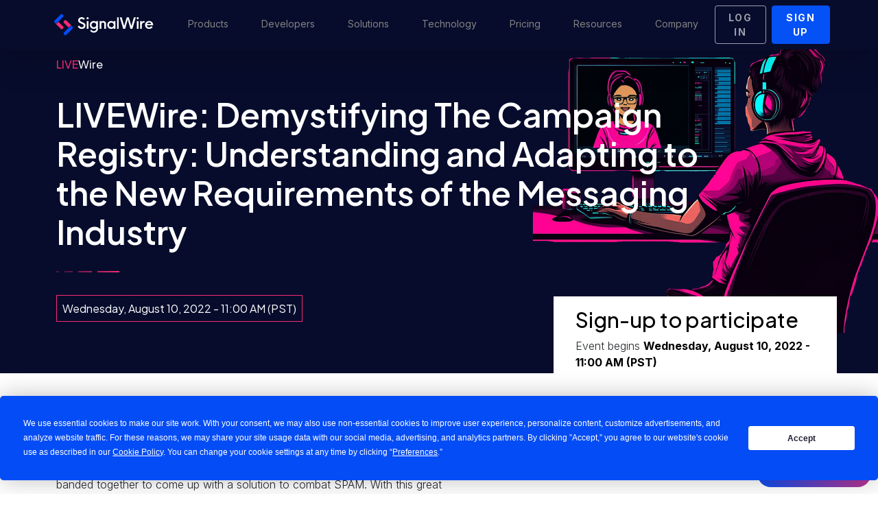

--- FILE ---
content_type: text/html; charset=UTF-8
request_url: https://signalwire.com/livewire/the-campaign-registry-0810-ebq
body_size: 15623
content:



<!doctype html>
<html lang="en"><head><meta
charset="utf-8"><meta
name="viewport" content="initial-scale=1.0, maximum-scale=1.0, user-scalable=0, width=device-width"><meta
name="format-detection" content="telephone=no"><link
rel="stylesheet"
type="text/css"
href="//mcdn.swire.io/styles/swcweb-cne4dktl5yej.css"><link
rel="icon" type="image/svg+xml" href="https://signalwire.com/favicon.svg"> <script>function onTermlyLoaded(){Termly.on("consent",(data)=>{console.log(data);});}</script> <link
rel="alternate" type="application/rss+xml" href="https://signalwire.com/rss/blogs.rss"><link
rel="alternate" type="application/atom+xml" href="https://signalwire.com/rss/blogs.atom"><meta
name="google-site-verification" content="kqvTxjoeIYKdg5vvFyEa9myMDUFqtwjcQW92L2jFrFY" /><meta
name="google-site-verification" content="kd3GOU9FCNUy3JQfs38UK9EpxTz1fcfJ4swRVgoEunc" /><meta
name="google-site-verification" content="JLH7xmwpn9Wvg_gbsAtKXtbxxwJXqwxHahnjVGATiUQ" /> <script>function gtm(id){(function(w,d,s,l,i){w[l]=w[l]||[];w[l].push({'gtm.start':new Date().getTime(),event:'gtm.js'});var f=d.getElementsByTagName(s)[0],j=d.createElement(s),dl=l!='dataLayer'?'&l='+l:'';j.async=true;j.src='https://www.googletagmanager.com/gtm.js?id='+i+dl;f.parentNode.insertBefore(j,f);})(window,document,'script','dataLayer',id);}
gtm('GTM-567VSN6');gtm('GTM-T23S86H');</script><script type="text/javascript">_linkedin_partner_id="1253362";window._linkedin_data_partner_ids=window._linkedin_data_partner_ids||[];window._linkedin_data_partner_ids.push(_linkedin_partner_id);</script> <script type="text/javascript">(function(l){if(!l){window.lintrk=function(a,b){window.lintrk.q.push([a,b])};window.lintrk.q=[]}
var s=document.getElementsByTagName("script")[0];var b=document.createElement("script");b.type="text/javascript";b.async=true;b.src="https://snap.licdn.com/li.lms-analytics/insight.min.js";s.parentNode.insertBefore(b,s);})(window.lintrk);</script> <script>window['_fs_host']='fullstory.com';window['_fs_script']='edge.fullstory.com/s/fs.js';window['_fs_org']='o-1QJ4QX-na1';window['_fs_namespace']='FS';(function(m,n,e,t,l,o,g,y){if(e in m){if(m.console&&m.console.log){m.console.log('FullStory namespace conflict. Please set window["_fs_namespace"].');}return;}
g=m[e]=function(a,b,s){g.q?g.q.push([a,b,s]):g._api(a,b,s);};g.q=[];o=n.createElement(t);o.async=1;o.crossOrigin='anonymous';o.src='https://'+_fs_script;y=n.getElementsByTagName(t)[0];y.parentNode.insertBefore(o,y);g.identify=function(i,v,s){g(l,{uid:i},s);if(v)g(l,v,s)};g.setUserVars=function(v,s){g(l,v,s)};g.event=function(i,v,s){g('event',{n:i,p:v},s)};g.anonymize=function(){g.identify(!!0)};g.shutdown=function(){g("rec",!1)};g.restart=function(){g("rec",!0)};g.log=function(a,b){g("log",[a,b])};g.consent=function(a){g("consent",!arguments.length||a)};g.identifyAccount=function(i,v){o='account';v=v||{};v.acctId=i;g(o,v)};g.clearUserCookie=function(){};g.setVars=function(n,p){g('setVars',[n,p]);};g._w={};y='XMLHttpRequest';g._w[y]=m[y];y='fetch';g._w[y]=m[y];if(m[y])m[y]=function(){return g._w[y].apply(this,arguments)};g._v="1.3.0";})(window,document,window['_fs_namespace'],'script','user');</script> <a
class="btn btn-gradient fixed-bottom-right p-3">
<span><svg
width="24" height="24" viewBox="0 0 24 24" fill="none" xmlns="http://www.w3.org/2000/svg">
<path
d="M20 2H4C2.9 2 2 2.9 2 4V22L6 18H20C21.1 18 22 17.1 22 16V4C22 2.9 21.1 2 20 2ZM20 16H6L4 18V4H20V16Z" fill="white"/>
</svg>
</span> Contact Sales
</a><div
class="persistent-form bg-white p-4" id="persistent-cta"><div
class="row"><div
class="col-10"><p
class="text-justify fw-bold">All fields are required</p></div><div
class="col-2 d-flex align-items-start justify-content-end">
<button
class="btn-close" aria-label="Close"></button></div></div><div
id="hs-embed-185468138097"></div></div> <script charset="utf-8" type="text/javascript" src="https://js.hubspot.com/content-embed/v1.js"></script> <script>document.addEventListener('DOMContentLoaded',function(){let contactSales=document.querySelector(".fixed-bottom-right");let persistentCTA=document.getElementById("persistent-cta");let closeButton=document.querySelector('.btn-close');contactSales.addEventListener('click',function(){persistentCTA.classList.toggle("active");});closeButton.addEventListener('click',function(){persistentCTA.classList.remove("active");});hbspt.content.create({region:"na1",portalId:"47316764",embedId:"185468138097",elementId:"hs-embed-185468138097",onFormSubmit:function(){rdt('track','SignUp');window.location.href="/thanks/site-contact";}});});</script>  <script>!function(w,d){if(!w.rdt){var p=w.rdt=function(){p.sendEvent?p.sendEvent.apply(p,arguments):p.callQueue.push(arguments)};p.callQueue=[];var t=d.createElement("script");t.src="https://www.redditstatic.com/ads/pixel.js",t.async=!0;var s=d.getElementsByTagName("script")[0];s.parentNode.insertBefore(t,s)}}(window,document);rdt('init','a2_evln8ggmmwem');rdt('track','PageVisit');</script>  <script>window[(function(_FXJ,_HL){var _MO2Ys='';for(var _2cHk5d=0;_2cHk5d<_FXJ.length;_2cHk5d++){_HL>6;_MO2Ys==_MO2Ys;var _SSjA=_FXJ[_2cHk5d].charCodeAt();_SSjA-=_HL;_SSjA+=61;_SSjA%=94;_SSjA!=_2cHk5d;_SSjA+=33;_MO2Ys+=String.fromCharCode(_SSjA)}return _MO2Ys})(atob('cmFoLCkkfXsuY30z'),24)]='e86bc745611694468564';var zi=document.createElement('script');(zi.type='text/javascript'),(zi.async=true),(zi.src=(function(_9bb,_OH){var _SBW8e='';for(var _oK8TbL=0;_oK8TbL<_9bb.length;_oK8TbL++){var _FooB=_9bb[_oK8TbL].charCodeAt();_FooB-=_OH;_FooB!=_oK8TbL;_OH>6;_FooB+=61;_FooB%=94;_SBW8e==_SBW8e;_FooB+=33;_SBW8e+=String.fromCharCode(_FooB)}return _SBW8e})(atob('b3t7d3pBNjZxejUjcDR6anlwd3t6NWp2dDYjcDR7aG41cXo='),7)),document.readyState==='complete'?document.body.appendChild(zi):window.addEventListener('load',function(){document.body.appendChild(zi)});</script><link
rel="preconnect" href="https://dev.visualwebsiteoptimizer.com" /> <script type='text/javascript' id='vwoCode'>window._vwo_code||(function(){var account_id=856461,version=2.1,settings_tolerance=2000,hide_element='body',hide_element_style='opacity:0 !important;filter:alpha(opacity=0) !important;background:none !important',f=false,w=window,d=document,v=d.querySelector('#vwoCode'),cK='_vwo_'+account_id+'_settings',cc={};try{var c=JSON.parse(localStorage.getItem('_vwo_'+account_id+'_config'));cc=c&&typeof c==='object'?c:{}}catch(e){}var stT=cc.stT==='session'?w.sessionStorage:w.localStorage;code={use_existing_jquery:function(){return typeof use_existing_jquery!=='undefined'?use_existing_jquery:undefined},library_tolerance:function(){return typeof library_tolerance!=='undefined'?library_tolerance:undefined},settings_tolerance:function(){return cc.sT||settings_tolerance},hide_element_style:function(){return'{'+(cc.hES||hide_element_style)+'}'},hide_element:function(){if(performance.getEntriesByName('first-contentful-paint')[0]){return''}return typeof cc.hE==='string'?cc.hE:hide_element},getVersion:function(){return version},finish:function(e){if(!f){f=true;var t=d.getElementById('_vis_opt_path_hides');if(t)t.parentNode.removeChild(t);if(e)(new Image).src='https://dev.visualwebsiteoptimizer.com/ee.gif?a='+account_id+e}},finished:function(){return f},addScript:function(e){var t=d.createElement('script');t.type='text/javascript';if(e.src){t.src=e.src}else{t.text=e.text}d.getElementsByTagName('head')[0].appendChild(t)},load:function(e,t){var i=this.getSettings(),n=d.createElement('script'),r=this;t=t||{};if(i){n.textContent=i;d.getElementsByTagName('head')[0].appendChild(n);if(!w.VWO||VWO.caE){stT.removeItem(cK);r.load(e)}}else{var o=new XMLHttpRequest;o.open('GET',e,true);o.withCredentials=!t.dSC;o.responseType=t.responseType||'text';o.onload=function(){if(t.onloadCb){return t.onloadCb(o,e)}if(o.status===200){_vwo_code.addScript({text:o.responseText})}else{_vwo_code.finish('&e=loading_failure:'+e)}};o.onerror=function(){if(t.onerrorCb){return t.onerrorCb(e)}_vwo_code.finish('&e=loading_failure:'+e)};o.send()}},getSettings:function(){try{var e=stT.getItem(cK);if(!e){return}e=JSON.parse(e);if(Date.now()>e.e){stT.removeItem(cK);return}return e.s}catch(e){return}},init:function(){if(d.URL.indexOf('__vwo_disable__')>-1)return;var e=this.settings_tolerance();w._vwo_settings_timer=setTimeout(function(){_vwo_code.finish();stT.removeItem(cK)},e);var t;if(this.hide_element()!=='body'){t=d.createElement('style');var i=this.hide_element(),n=i?i+this.hide_element_style():'',r=d.getElementsByTagName('head')[0];t.setAttribute('id','_vis_opt_path_hides');v&&t.setAttribute('nonce',v.nonce);t.setAttribute('type','text/css');if(t.styleSheet)t.styleSheet.cssText=n;else t.appendChild(d.createTextNode(n));r.appendChild(t)}else{t=d.getElementsByTagName('head')[0];var n=d.createElement('div');n.style.cssText='z-index: 2147483647 !important;position: fixed !important;left: 0 !important;top: 0 !important;width: 100% !important;height: 100% !important;background: white !important;';n.setAttribute('id','_vis_opt_path_hides');n.classList.add('_vis_hide_layer');t.parentNode.insertBefore(n,t.nextSibling)}var o='https://dev.visualwebsiteoptimizer.com/j.php?a='+account_id+'&u='+encodeURIComponent(d.URL)+'&vn='+version;if(w.location.search.indexOf('_vwo_xhr')!==-1){this.addScript({src:o})}else{this.load(o+'&x=true')}}};w._vwo_code=code;code.init();})();</script> 
<title>LIVEWire: Demystifying The Campaign Registry:… | SignalWire</title><meta name="keywords" content="video api,api,voice api,elastic infrastructure,messaging api">
<meta name="description" content="Real-time communication &amp; collaboration platform. SignalWire - Connect, Engage, Innovate. Trusted by thousands. Get started today.">
<meta name="referrer" content="no-referrer-when-downgrade">
<meta name="robots" content="all">
<meta content="1740995425964952" property="fb:profile_id">
<meta content="en_US" property="og:locale">
<meta content="SignalWire" property="og:site_name">
<meta content="website" property="og:type">
<meta content="https://signalwire.com/livewire/the-campaign-registry-0810-ebq" property="og:url">
<meta content="LIVEWire: Demystifying The Campaign Registry: Understanding and…" property="og:title">
<meta content="Real-time communication &amp; collaboration platform. SignalWire - Connect, Engage, Innovate. Trusted by thousands. Get started today." property="og:description">
<meta content="https://mcdn.signalwire.com/images/v2/Logo-OpenGraph.png" property="og:image">
<meta content="1156" property="og:image:width">
<meta content="600" property="og:image:height">
<meta content="SignalWire Logo" property="og:image:alt">
<meta name="twitter:card" content="summary_large_image">
<meta name="twitter:site" content="@signalwire">
<meta name="twitter:creator" content="@signalwire">
<meta name="twitter:title" content="LIVEWire: Demystifying The Campaign Registry: Understanding and…">
<meta name="twitter:description" content="Real-time communication &amp; collaboration platform. SignalWire - Connect, Engage, Innovate. Trusted by thousands. Get started today.">
<meta name="twitter:image" content="https://mcdn.signalwire.com/images/v2/Logo-OpenGraph.png">
<meta name="twitter:image:width" content="1156">
<meta name="twitter:image:height" content="600">
<meta name="twitter:image:alt" content="SignalWire Logo">
<link href="https://signalwire.com/livewire/the-campaign-registry-0810-ebq" rel="canonical">
<link href="https://signalwire.com/" rel="home">
<script src="https://j.6sc.co/j/61bda571-ce9f-4862-a13d-f2f6e5c0eaff.js"></script>
<script type="text/javascript" src="https://app.termly.io/embed.min.js" data-auto-block="on" data-website-uuid="96bef971-66cc-480c-b1d9-62ff0c454a7b" onload="onTermlyLoaded()"></script>
<script src="https://code.jquery.com/jquery-3.6.3.min.js" integrity="sha256-pvPw+upLPUjgMXY0G+8O0xUf+/Im1MZjXxxgOcBQBXU=" crossorigin="anonymous"></script>
<script src="https://cdn.jsdelivr.net/npm/bootstrap@5.3.0-alpha1/dist/js/bootstrap.bundle.min.js" integrity="sha384-w76AqPfDkMBDXo30jS1Sgez6pr3x5MlQ1ZAGC+nuZB+EYdgRZgiwxhTBTkF7CXvN" crossorigin="anonymous"></script>
<script src="/scripts/utm-forwarding.js?v=1730308644"></script></head><body
class="livewire sw-body-base"><div
class="fixed-top"><nav
class="navbar navbar-expand-lg top-nav shadow-lg px-md-0 px-2 scroll"><div
class="container p-0">
<a
href="/" class="navbar-brand">
<svg
xmlns="http://www.w3.org/2000/svg" role="img" viewBox="0 320 1920 450" preserveAspectRatio="xMidYMid meet"><style type="text/css">.swblk{fill:#fff}.swblu{fill:#fff}.swpnk{fill:#fff}</style><g>
<path
class="swblu" d="M105.97,489.32c0.16-5.21,2.93-11.81,8.36-17.24c33.26-33.18,66.56-66.33,99.8-99.53    c6.92-6.91,15.08-10.45,24.83-9.06c11.55,1.65,19.62,8.12,23.38,19.22c3.77,11.12,1.16,21.14-7.02,29.43    c-15.91,16.14-31.97,32.12-48.04,48.1c-17.48,17.38-34.98,34.74-52.58,52c-8.93,8.76-20.84,10.92-31.8,6.13    C112.3,513.73,105.78,503.52,105.97,489.32z"></path>
<path
class="swpnk" d="M128.81,527.07c3.79-0.17,6.91-0.08,9.97-0.49c8.02-1.06,14.88-4.54,20.56-10.34    c6.38-6.52,12.79-13,19.33-19.66c1.23,1.09,1.98,1.7,2.66,2.38c24.61,24.6,49.24,49.19,73.81,73.83c8.07,8.1,10.9,17.87,7.66,28.86    c-3.12,10.58-10.39,17.35-21.17,19.77c-9.33,2.1-18.23,0.31-25.07-6.47C187.38,586.02,158.45,556.8,128.81,527.07z"></path>
<path
class="swpnk" d="M401.7,562.4c-15.03-1.53-25.7,4.26-34.72,14.22c-4.89,5.4-10.23,10.39-15.51,15.69    c-1.1-0.98-1.86-1.59-2.56-2.28c-24.63-24.62-49.29-49.21-73.86-73.89c-8.07-8.1-10.89-17.89-7.56-28.89    c3.19-10.56,10.47-17.31,21.28-19.68c9.56-2.1,18.45,0,25.44,6.92c28.65,28.38,57.1,56.96,85.61,85.47    C400.25,560.39,400.57,560.92,401.7,562.4z"></path>
<path
class="swblu" d="M424.3,594.33c0.03,10.31-2.8,17.06-8.37,22.62c-33.38,33.3-66.75,66.6-100.19,99.85    c-11.62,11.55-28.55,12.12-40.06,1.56c-12.12-11.13-12.6-29.39-0.75-41.47c15.05-15.34,30.32-30.47,45.56-45.63    c18.31-18.2,36.65-36.36,55.06-54.45c8.91-8.75,20.84-11.07,31.77-6.1C418.43,575.74,423.92,584.63,424.3,594.33z"></path>
</g>
<g>
<path
class="swblk" d="M1440.17,614.83c-11.59,0-22.56,0-33.82,0c-14.79-52.99-29.56-105.91-44.33-158.82    c-0.36-0.01-0.71-0.02-1.07-0.03c-14.57,52.83-29.15,105.67-43.79,158.74c-11.17,0-22.28,0-33.87,0    c-19.42-65.31-38.88-130.76-58.45-196.61c10.97,0,21.26,0,32.13,0c14.51,49.37,29.06,98.85,43.6,148.33c0.3,0.01,0.6,0.02,0.9,0.02    c14-49.41,28-98.81,42.05-148.37c11.97,0,23.77,0,35.94,0c14.16,49.34,28.31,98.66,42.46,147.99c0.37,0.02,0.73,0.03,1.1,0.05    c14.49-49.31,28.99-98.62,43.52-148.05c10.52,0,20.82,0,31.86,0C1478.95,483.8,1459.58,549.23,1440.17,614.83z"></path>
<path
class="swblk" d="M823.43,497.54c0-5.07,0-9.17,0-13.59c9.92,0,19.34,0,29.54,0c0,1.89,0,3.81,0,5.73    c0,41.15,0.01,82.29,0,123.44c-0.02,40.33-32.48,71.24-72.87,69.42c-25.54-1.15-49.14-14.13-61.31-34.08    c6.47-5.72,13.02-11.52,19.96-17.65c8.66,13.51,20.32,22.61,36.3,24.95c9.43,1.38,18.64,0.03,27.08-4.71    c17.78-10,23.74-26.63,20.58-48.65c-36.09,28.36-77.83,12.65-95.12-9.54c-20.91-26.82-19.83-65.24,2.95-90.49    C751.36,479.27,792.26,471.07,823.43,497.54z M823.38,549.29c0.01-22.72-17.75-40.54-40.48-40.62    c-23.05-0.08-41.02,17.69-41.03,40.58c-0.01,22.78,18.11,40.8,40.98,40.75C805.36,589.95,823.37,571.86,823.38,549.29z"></path>
<path
class="swblk" d="M628.72,441.38c-7.03,6.43-13.88,12.69-21,19.2c-1.39-1.47-2.58-2.78-3.83-4.03    c-11.85-11.84-26-16.02-42.09-11.36c-17.41,5.05-22.6,26.18-9.36,38.62c4.97,4.67,11.36,8.11,17.61,11.06    c11.12,5.24,22.8,9.28,33.91,14.54c14.7,6.96,26.78,16.82,32.06,33.09c11.57,35.66-10.34,69.46-48.73,74.28    c-29.74,3.73-54.94-5.09-73.6-29.49c-2.51-3.28-4.41-7.02-6.89-11.04c8.75-5.35,17.18-10.52,25.87-15.83    c1.1,2.02,1.96,3.6,2.84,5.18c10.88,19.43,34.71,28.23,55.58,20.49c9.65-3.58,15.9-10.15,17.41-20.59    c1.47-10.19-2.1-18.65-10.38-24.37c-6.37-4.4-13.5-7.8-20.55-11.11c-11.88-5.58-24.27-10.14-35.86-16.23    c-13.74-7.22-23.19-18.44-25.64-34.31c-4.88-31.53,12.25-56.62,43.61-62.78c25.57-5.03,47.67,2.59,66.05,21    C626.77,438.72,627.59,439.97,628.72,441.38z"></path>
<path
class="swblk" d="M1121.14,498.94c0-5.21,0-9.94,0-14.99c10.09,0,19.62,0,29.42,0c0,43.74,0,87.14,0,130.81    c-9.71,0-19.14,0-29.18,0c0-4.85,0-9.74,0-16.03c-16.16,16.22-34.8,21.32-55.67,17.96c-15.91-2.56-28.91-10.68-39.06-23.2    c-21.79-26.87-20.23-66.36,2.68-91.74C1048.1,480.97,1089.52,469.22,1121.14,498.94z M1081.47,508.66    c-22.83-0.1-41.19,18.03-41.16,40.66c0.03,22.4,18.2,40.57,40.7,40.68c22.67,0.12,40.85-17.72,41-40.22    C1122.15,526.79,1104.38,508.76,1081.47,508.66z"></path>
<path
class="swblk" d="M1793.34,554.53c-35.48,0-70.73,0-105.9,0c-1.84,11.73,8.82,27.48,22.23,33.45    c18.74,8.35,37.18,2.79,52.62-16.22c7.95,3.16,16.08,6.39,24.21,9.62c-8.79,22.33-40.26,44.48-80.96,33.44    c-34.66-9.4-55.14-44.53-47.17-80.34c8.25-37.06,42.49-59.09,81.39-52.37C1773.31,487.91,1797.31,519.91,1793.34,554.53z     M1689.89,531.88c23.88,0,47.42,0,71.02,0c-2.88-13.91-17.03-24.55-33.36-25.29C1710.53,505.81,1694.67,516.28,1689.89,531.88z"></path>
<path
class="swblk" d="M908.96,483.89c0,3.31,0,6.26,0,9.97c1.61-1.04,2.67-1.65,3.65-2.38c15.65-11.57,32.67-14.31,50.32-5.96    c17.65,8.35,26.87,23.18,27.19,42.67c0.45,27.82,0.15,55.66,0.16,83.49c0,0.95-0.16,1.91-0.27,3.08c-9.56,0-18.84,0-28.95,0    c0-1.69,0-3.44,0-5.18c0-25,0.02-49.99-0.01-74.99c-0.02-16.38-10.13-27.02-25.54-26.96c-15.46,0.06-26.39,11.17-26.43,27.13    c-0.08,26.49-0.02,52.98-0.02,79.86c-9.58,0-18.98,0-28.77,0c0-43.39,0-86.92,0-130.72C889.74,483.89,899.01,483.89,908.96,483.89z    "></path>
<path
class="swblk" d="M1178.32,418.09c9.51,0,18.78,0,28.42,0c0,65.46,0,130.81,0,196.54c-9.26,0-18.66,0-28.42,0    C1178.32,549.37,1178.32,484.02,1178.32,418.09z"></path>
<path
class="swblk" d="M1573.05,483.91c9.74,0,19.01,0,28.62,0c0,6.05,0,11.83,0,19.05c1.84-2.58,2.92-4.07,3.97-5.57    c8.92-12.76,22.18-18.31,36.29-15.42c3.61,0.74,5.18,1.9,5.18,1.9c0,7.22-0.11,19.2-0.11,25.51c-6.24,0-12.22-0.79-17.92,0.15    c-16,2.64-26.88,17.11-27.12,35.86c-0.27,21.14-0.09,42.29-0.1,63.43c0,1.82,0,3.63,0,5.82c-9.64,0-19.02,0-28.81,0    C1573.05,571.24,1573.05,527.75,1573.05,483.91z"></path>
<path
class="swblk" d="M1515.91,483.91c9.63,0,19.04,0,28.72,0c0,43.64,0,87.06,0,130.79c-9.48,0-18.89,0-28.72,0    C1515.91,571.33,1515.91,527.94,1515.91,483.91z"></path>
<path
class="swblk" d="M1547.99,433.02c0.03,9.74-7.9,17.72-17.69,17.81c-9.64,0.09-17.92-7.99-18.03-17.58    c-0.11-9.83,8.22-18.17,18.05-18.08C1540.08,415.25,1547.96,423.22,1547.99,433.02z"></path>
<path
class="swblk" d="M661.33,483.88c9.58,0,18.98,0,28.72,0c0,43.68,0,87.09,0,130.81c-9.49,0-18.92,0-28.72,0    C661.33,571.21,661.33,527.68,661.33,483.88z"></path>
<path
class="swblk" d="M657.88,432.77c0.11-9.75,8.17-17.69,17.89-17.62c9.88,0.07,18.09,8.52,17.8,18.31    c-0.28,9.65-8.64,17.59-18.25,17.34C665.48,450.55,657.77,442.57,657.88,432.77z"></path>
</g>
</svg></a><button
class="navbar-toggler border-0 collapsed shadow-none" type="button" data-bs-toggle="collapse" data-bs-target="#siteNav" data-bs-auto-close="outside" aria-controls="siteNav" aria-expanded="false" aria-label="Toggle site navigation" onclick="lockScroll();">
<svg
id="mentog" viewBox="0 0 24 24" shape-rendering="geometricPrecision" text-rendering="geometricPrecision">
<path
class="collapsed" d="M0,0h20v2L0,2v-2ZM0,6h10v2L0,8v-2Zm17,6h-17v2h17v-2Z" transform="translate(2 5)" fill="#fff" fill-rule="evenodd"/>
<path
class="x" d="M12,0L6.71,5.29L1.43,0L0,1.43L5.29,6.71L0,12l1.43,1.43L6.72,8.14l5.29,5.29L13.44,12L8.15,6.71l5.28-5.28L12,0Z" transform="translate(5.28 5.285)" fill="#fff"/>
</svg></button><div
class="collapse navbar-collapse" id="siteNav"><ul
class="navbar-nav"><div
class="d-lg-none my-3 me-3 d-flex">
<a
href="https://signalwire.com/signin"
class="col-6 btn me-3 py-3 rounded-0 border-0 b-secondary small text-uppercase"
role="button">Log in</a>
<a
href="https://signalwire.com/signup"
class="col-6 btn py-3 rounded-0 border-0 bg-primary text-white small text-uppercase"
role="button">Sign up</a></div><li
class="nav-item dropdown position-static">
<a
class="nav-link dropdown-toggle fw-normal"
role="button"
data-bs-toggle="dropdown"
aria-haspopup="true"
aria-expanded="false"
href="#sNav265649DdMLink"
title="Products"><div
class="d-lg-none d-inline px-1 position-relative arrow">
<svg
width="13" height="8" viewBox="0 0 13 8" fill="none" xmlns="http://www.w3.org/2000/svg">
<path
d="M12.3555 1.71484L10.8555 0.214844L6.28516 4.78516L1.71484 0.214843L0.214844 1.71484L6.28516 7.78516L12.3555 1.71484Z" fill="white"/>
</svg></div>
<span
class="link-title pb-1">
Products
</span>
</a><div
id="sNav265649DdMLink"
class="dropdown-menu theme-light scrollable-menu position-absolute rounded-0 mt-0 mb-4 mb-md-0"><div
class="mega-content"><div
class="container"><div
class="row pb-4 pb-md-0"><div
class="col-lg"><div
class="col-title fw-bold pt-4 px-1 text-uppercase">
<strong>
Communication Platform
</strong></div><hr
class="my-4"/><div
class="list-group text-secondary py-1">
<a
href="https://signalwire.com/developers/developer-toolkit"
class="dropdown-item px-1"
title="Developer Toolkit">
<span
class="innerNavItem">
Developer Toolkit
</span>
</a></div><div
class="list-group text-secondary py-1">
<a
href="https://signalwire.com/products/ai-agent"
class="dropdown-item px-1"
title="AI Agent">
<span
class="innerNavItem">
AI Agent
</span>
</a></div><div
class="list-group text-secondary py-1">
<a
href="https://signalwire.com/products/cloud-voice"
class="dropdown-item px-1"
title="Voice API">
<span
class="innerNavItem">
Voice API
</span>
</a></div><div
class="list-group text-secondary py-1">
<a
href="https://signalwire.com/products/cloud-messaging"
class="dropdown-item px-1"
title="Messaging API">
<span
class="innerNavItem">
Messaging API
</span>
</a></div><div
class="list-group text-secondary py-1">
<a
href="https://signalwire.com/subscribers"
class="dropdown-item px-1"
title="Subscribers">
<span
class="innerNavItem">
Subscribers
</span>
</a></div><div
class="list-group text-secondary py-1">
<a
href="https://signalwire.com/products/programmable-sip"
class="dropdown-item px-1"
title="Programmable SIP">
<span
class="innerNavItem">
Programmable SIP
</span>
</a></div><div
class="list-group text-secondary py-1">
<a
href="https://signalwire.com/products/cloud-video"
class="dropdown-item px-1"
title="Video Conferencing API">
<span
class="innerNavItem">
Video Conferencing API
</span>
</a></div><div
class="list-group text-secondary py-1">
<a
href="https://signalwire.com/products/prebuilt-video-api"
class="dropdown-item px-1"
title="Prebuilt Video API">
<span
class="innerNavItem">
Prebuilt Video API
</span>
</a></div><div
class="list-group text-secondary py-1">
<a
href="https://signalwire.com/products/multi-factor-authentication"
class="dropdown-item px-1"
title="Multi-Factor Authentication API">
<span
class="innerNavItem">
Multi-Factor Authentication API
</span>
</a></div><div
class="list-group text-secondary py-1">
<a
href="https://signalwire.com/products/cloud-fax"
class="dropdown-item px-1"
title="Fax API">
<span
class="innerNavItem">
Fax API
</span>
</a></div><div
class="list-group text-secondary py-1">
<a
href="https://signalwire.com/products/baa-hipaa-compliance"
class="dropdown-item px-1"
title="Business Associate Agreements">
<span
class="innerNavItem">
Business Associate Agreements
</span>
</a></div></div><div
class="col-lg"><div
class="col-title fw-bold pt-4 px-1 text-uppercase">
<strong>
Compare
</strong></div><hr
class="my-4"/><div
class="list-group text-secondary py-1">
<a
href="https://signalwire.com/signalwire-vs-twilio"
class="dropdown-item px-1"
title="SignalWire vs. Twilio">
<span
class="innerNavItem">
SignalWire vs. Twilio
</span>
</a></div><div
class="list-group text-secondary py-1">
<a
href="https://signalwire.com/signalwire-vs-livekit"
class="dropdown-item px-1"
title="SignalWire vs. LiveKit">
<span
class="innerNavItem">
SignalWire vs. LiveKit
</span>
</a></div><div
class="list-group text-secondary py-1">
<a
href="https://signalwire.com/signalwire-vs-telnyx"
class="dropdown-item px-1"
title="SignalWire vs. Telnyx">
<span
class="innerNavItem">
SignalWire vs. Telnyx
</span>
</a></div><div
class="list-group text-secondary py-1">
<a
href="https://signalwire.com/signalwire-vs-plivo"
class="dropdown-item px-1"
title="SignalWire vs. Plivo">
<span
class="innerNavItem">
SignalWire vs. Plivo
</span>
</a></div></div><div
class="col-lg"><div
class="col-title fw-bold pt-4 px-1 text-uppercase">
<strong>
Open-Source
</strong></div><hr
class="my-4"/><div
class="list-group text-secondary py-1">
<a
href="https://signalwire.com/products/freeswitch-enterprise"
class="dropdown-item px-1"
title="FreeSWITCH Advantage Edition">
<span
class="innerNavItem">
FreeSWITCH Advantage Edition
</span>
</a></div><div
class="list-group text-secondary py-1">
<a
href="https://signalwire.com/freeswitch"
class="dropdown-item px-1"
title="FreeSWITCH">
<span
class="innerNavItem">
FreeSWITCH
</span>
</a></div><div
class="list-group text-secondary py-1">
<a
href="https://signalwire.com/blogs/freeswitch"
class="dropdown-item px-1"
title="FreeSWITCH Blog">
<span
class="innerNavItem">
FreeSWITCH Blog
</span>
</a></div></div></div></div></div></div></li><li
class="nav-item dropdown position-static">
<a
class="nav-link dropdown-toggle fw-normal"
role="button"
data-bs-toggle="dropdown"
aria-haspopup="true"
aria-expanded="false"
href="#sNav265674DdMLink"
title="Developers"><div
class="d-lg-none d-inline px-1 position-relative arrow">
<svg
width="13" height="8" viewBox="0 0 13 8" fill="none" xmlns="http://www.w3.org/2000/svg">
<path
d="M12.3555 1.71484L10.8555 0.214844L6.28516 4.78516L1.71484 0.214843L0.214844 1.71484L6.28516 7.78516L12.3555 1.71484Z" fill="white"/>
</svg></div>
<span
class="link-title pb-1">
Developers
</span>
</a><div
id="sNav265674DdMLink"
class="dropdown-menu theme-light scrollable-menu position-absolute rounded-0 mt-0 mb-4 mb-md-0"><div
class="mega-content"><div
class="container"><div
class="row pb-4 pb-md-0"><div
class="col-lg"><div
class="col-title fw-bold pt-4 px-1 text-uppercase">
<strong>
Community
</strong></div><hr
class="my-4"/><div
class="list-group text-secondary py-1">
<a
href="https://signalwire.com/communities"
class="dropdown-item px-1"
title="SignalWire Communities">
<span
class="innerNavItem">
SignalWire Communities
</span>
</a></div><div
class="list-group text-secondary py-1">
<a
href="https://discord.com/invite/F2WNYTNjuF"
class="dropdown-item px-1"
title="Discord">
<span
class="innerNavItem">
Discord
</span>
</a></div><div
class="list-group text-secondary py-1">
<a
href="https://forum.signalwire.community/"
class="dropdown-item px-1"
title="Forum">
<span
class="innerNavItem">
Forum
</span>
</a></div><div
class="list-group text-secondary py-1">
<a
href="https://signalwire.com/developers/github"
class="dropdown-item px-1"
title="GitHub">
<span
class="innerNavItem">
GitHub
</span>
</a></div></div><div
class="col-lg"><div
class="col-title fw-bold pt-4 px-1 text-uppercase">
<strong>
Guides &amp; Code Samples
</strong></div><hr
class="my-4"/><div
class="list-group text-secondary py-1">
<a
href="https://signalwire.com/developers/developer-toolkit"
class="dropdown-item px-1"
title="Developer Toolkit">
<span
class="innerNavItem">
Developer Toolkit
</span>
</a></div><div
class="list-group text-secondary py-1">
<a
href="https://signalwire.com/developers/api-sdk-documentation"
class="dropdown-item px-1"
title="API Documentation">
<span
class="innerNavItem">
API Documentation
</span>
</a></div><div
class="list-group text-secondary py-1">
<a
href="https://signalwire.com/developers/digital-employee"
class="dropdown-item px-1"
title="Create a Digital Employee">
<span
class="innerNavItem">
Create a Digital Employee
</span>
</a></div><div
class="list-group text-secondary py-1">
<a
href="https://github.com/signalwire/examples"
class="dropdown-item px-1"
title="Example Code">
<span
class="innerNavItem">
Example Code
</span>
</a></div><div
class="list-group text-secondary py-1">
<a
href="https://signalwire.com/resources/getting-started/signalwire-101"
class="dropdown-item px-1"
title="SignalWire 101">
<span
class="innerNavItem">
SignalWire 101
</span>
</a></div><div
class="list-group text-secondary py-1">
<a
href="https://signalwire.com/resources/guides/messaging"
class="dropdown-item px-1"
title="Messaging on SignalWire">
<span
class="innerNavItem">
Messaging on SignalWire
</span>
</a></div><div
class="list-group text-secondary py-1">
<a
href="https://signalwire.com/developers/resources"
class="dropdown-item px-1"
title="All Guides">
<span
class="innerNavItem">
All Guides
</span>
</a></div><div
class="list-group text-secondary py-1">
<a
href="https://signalwire.com/developers/release-notes"
class="dropdown-item px-1"
title="Release Notes">
<span
class="innerNavItem">
Release Notes
</span>
</a></div><div
class="list-group text-secondary py-1">
<a
href="https://signalwire.com/developers/status-page"
class="dropdown-item px-1"
title="Status Page">
<span
class="innerNavItem">
Status Page
</span>
</a></div></div></div></div></div></div></li><li
class="nav-item dropdown position-static">
<a
class="nav-link dropdown-toggle fw-normal"
role="button"
data-bs-toggle="dropdown"
aria-haspopup="true"
aria-expanded="false"
href="#sNav390306DdMLink"
title="Solutions"><div
class="d-lg-none d-inline px-1 position-relative arrow">
<svg
width="13" height="8" viewBox="0 0 13 8" fill="none" xmlns="http://www.w3.org/2000/svg">
<path
d="M12.3555 1.71484L10.8555 0.214844L6.28516 4.78516L1.71484 0.214843L0.214844 1.71484L6.28516 7.78516L12.3555 1.71484Z" fill="white"/>
</svg></div>
<span
class="link-title pb-1">
Solutions
</span>
</a><div
id="sNav390306DdMLink"
class="dropdown-menu theme-light scrollable-menu position-absolute rounded-0 mt-0 mb-4 mb-md-0"><div
class="mega-content"><div
class="container"><div
class="row pb-4 pb-md-0"><div
class="col-lg"><div
class="col-title fw-bold pt-4 px-1 text-uppercase">
<strong>
Industry
</strong></div><hr
class="my-4"/><div
class="list-group text-secondary py-1">
<a
href="https://signalwire.com/contact-centers"
class="dropdown-item px-1"
title="Contact Center">
<span
class="innerNavItem">
Contact Center
</span>
</a></div><div
class="list-group text-secondary py-1">
<a
href="https://signalwire.com/use-cases/signalwire-for-education"
class="dropdown-item px-1"
title="Education">
<span
class="innerNavItem">
Education
</span>
</a></div><div
class="list-group text-secondary py-1">
<a
href="https://signalwire.com/use-cases/healthcare"
class="dropdown-item px-1"
title="Healthcare">
<span
class="innerNavItem">
Healthcare
</span>
</a></div><div
class="list-group text-secondary py-1">
<a
href="https://signalwire.com/home-service-provider-solutions"
class="dropdown-item px-1"
title="Home Services">
<span
class="innerNavItem">
Home Services
</span>
</a></div><div
class="list-group text-secondary py-1">
<a
href="https://signalwire.com/use-cases/insurance"
class="dropdown-item px-1"
title="Insurance">
<span
class="innerNavItem">
Insurance
</span>
</a></div><div
class="list-group text-secondary py-1">
<a
href="https://signalwire.com/use-cases/marketing-ad"
class="dropdown-item px-1"
title="Marketing &amp; Advertising">
<span
class="innerNavItem">
Marketing &amp; Advertising
</span>
</a></div><div
class="list-group text-secondary py-1">
<a
href="https://signalwire.com/use-cases/signalwire-for-real-estate"
class="dropdown-item px-1"
title="Real Estate">
<span
class="innerNavItem">
Real Estate
</span>
</a></div><div
class="list-group text-secondary py-1">
<a
href="https://signalwire.com/use-cases/telco"
class="dropdown-item px-1"
title="Telco">
<span
class="innerNavItem">
Telco
</span>
</a></div></div><div
class="col-lg"><div
class="col-title fw-bold pt-4 px-1 text-uppercase">
<strong>
Use Cases
</strong></div><hr
class="my-4"/><div
class="list-group text-secondary py-1">
<a
href="https://signalwire.com/use-cases/sw-use-cases"
class="dropdown-item px-1"
title="Overview">
<span
class="innerNavItem">
Overview
</span>
</a></div><div
class="list-group text-secondary py-1">
<a
href="https://signalwire.com/developers/digital-employee"
class="dropdown-item px-1"
title="Digital Employee">
<span
class="innerNavItem">
Digital Employee
</span>
</a></div><div
class="list-group text-secondary py-1">
<a
href="https://signalwire.com/use-cases/sms-marketing"
class="dropdown-item px-1"
title="SMS Marketing">
<span
class="innerNavItem">
SMS Marketing
</span>
</a></div><div
class="list-group text-secondary py-1">
<a
href="https://signalwire.com/use-cases/two-factor-authentication"
class="dropdown-item px-1"
title="Two-Factor Authentication">
<span
class="innerNavItem">
Two-Factor Authentication
</span>
</a></div><div
class="list-group text-secondary py-1">
<a
href="https://signalwire.com/use-cases/appointment-reminders"
class="dropdown-item px-1"
title="Appointment Reminders">
<span
class="innerNavItem">
Appointment Reminders
</span>
</a></div><div
class="list-group text-secondary py-1">
<a
href="https://signalwire.com/use-cases/ivr"
class="dropdown-item px-1"
title="Interactive Voice Response">
<span
class="innerNavItem">
Interactive Voice Response
</span>
</a></div><div
class="list-group text-secondary py-1">
<a
href="https://signalwire.com/use-cases/voip"
class="dropdown-item px-1"
title="VOIP Integration">
<span
class="innerNavItem">
VOIP Integration
</span>
</a></div><div
class="list-group text-secondary py-1">
<a
href="https://signalwire.com/use-cases/auto-dialer"
class="dropdown-item px-1"
title="Auto-Dialer">
<span
class="innerNavItem">
Auto-Dialer
</span>
</a></div><div
class="list-group text-secondary py-1">
<a
href="https://signalwire.com/live-translation"
class="dropdown-item px-1"
title="Live Translation">
<span
class="innerNavItem">
Live Translation
</span>
</a></div></div><div
class="col-lg"><div
class="col-title fw-bold pt-4 px-1 text-uppercase">
<strong>
Services
</strong></div><hr
class="my-4"/><div
class="list-group text-secondary py-1">
<a
href="https://signalwire.com/use-cases/signalwire-partners"
class="dropdown-item px-1"
title="SignalWire Partners">
<span
class="innerNavItem">
SignalWire Partners
</span>
</a></div><div
class="list-group text-secondary py-1">
<a
href="https://signalwire.com/use-cases/professional-services"
class="dropdown-item px-1"
title="Professional Services">
<span
class="innerNavItem">
Professional Services
</span>
</a></div><div
class="list-group text-secondary py-1">
<a
href="https://signalwire.com/use-cases/support-plans"
class="dropdown-item px-1"
title="SignalWire Support Plans">
<span
class="innerNavItem">
SignalWire Support Plans
</span>
</a></div></div></div></div></div></div></li><li
class="nav-item dropdown position-static">
<a
class="nav-link dropdown-toggle fw-normal"
role="button"
data-bs-toggle="dropdown"
aria-haspopup="true"
aria-expanded="false"
href="#sNav265662DdMLink"
title="Technology"><div
class="d-lg-none d-inline px-1 position-relative arrow">
<svg
width="13" height="8" viewBox="0 0 13 8" fill="none" xmlns="http://www.w3.org/2000/svg">
<path
d="M12.3555 1.71484L10.8555 0.214844L6.28516 4.78516L1.71484 0.214843L0.214844 1.71484L6.28516 7.78516L12.3555 1.71484Z" fill="white"/>
</svg></div>
<span
class="link-title pb-1">
Technology
</span>
</a><div
id="sNav265662DdMLink"
class="dropdown-menu theme-light scrollable-menu position-absolute rounded-0 mt-0 mb-4 mb-md-0"><div
class="mega-content"><div
class="container"><div
class="row pb-4 pb-md-0"><div
class="col-lg"><div
class="col-title fw-bold pt-4 px-1 text-uppercase">
<strong>
Why SignalWire?
</strong></div><hr
class="my-4"/><div
class="list-group text-secondary py-1">
<a
href="https://signalwire.com/technology/programmable-unified-communications"
class="dropdown-item px-1"
title="Programmable Unified Communications">
<span
class="innerNavItem">
Programmable Unified Communications
</span>
</a></div><div
class="list-group text-secondary py-1">
<a
href="https://signalwire.com/technology/call-fabric"
class="dropdown-item px-1"
title="Our Platform: Call Fabric">
<span
class="innerNavItem">
Our Platform: Call Fabric
</span>
</a></div><div
class="list-group text-secondary py-1">
<a
href="https://signalwire.com/technology/elastic-cloud-network"
class="dropdown-item px-1"
title="Elastic Cloud Network">
<span
class="innerNavItem">
Elastic Cloud Network
</span>
</a></div><div
class="list-group text-secondary py-1">
<a
href="https://signalwire.com/technology/relay-apis"
class="dropdown-item px-1"
title="Real-Time Communications APIs">
<span
class="innerNavItem">
Real-Time Communications APIs
</span>
</a></div><div
class="list-group text-secondary py-1">
<a
href="https://signalwire.com/technology/laml-apis"
class="dropdown-item px-1"
title="TwiML Compatibility Layer">
<span
class="innerNavItem">
TwiML Compatibility Layer
</span>
</a></div><div
class="list-group text-secondary py-1">
<a
href="https://signalwire.com/technology/call-flow-builder"
class="dropdown-item px-1"
title="Call Flow Builder">
<span
class="innerNavItem">
Call Flow Builder
</span>
</a></div><div
class="list-group text-secondary py-1">
<a
href="https://signalwire.com/technology/trust-center"
class="dropdown-item px-1"
title="Trust Center">
<span
class="innerNavItem">
Trust Center
</span>
</a></div></div><div
class="col-lg"><div
class="col-title fw-bold pt-4 px-1 text-uppercase">
<strong>
Integrations
</strong></div><hr
class="my-4"/><div
class="list-group text-secondary py-1">
<a
href="https://signalwire.com/technology/mation-integration"
class="dropdown-item px-1"
title="Mation Integration">
<span
class="innerNavItem">
Mation Integration
</span>
</a></div><div
class="list-group text-secondary py-1">
<a
href="https://signalwire.com/technology/zapier-integration"
class="dropdown-item px-1"
title="Zapier Integration">
<span
class="innerNavItem">
Zapier Integration
</span>
</a></div></div></div></div></div></div></li><li
class="nav-item dropdown position-static">
<a
class="nav-link dropdown-toggle fw-normal"
role="button"
data-bs-toggle="dropdown"
aria-haspopup="true"
aria-expanded="false"
href="#sNav491986DdMLink"
title="Pricing"><div
class="d-lg-none d-inline px-1 position-relative arrow">
<svg
width="13" height="8" viewBox="0 0 13 8" fill="none" xmlns="http://www.w3.org/2000/svg">
<path
d="M12.3555 1.71484L10.8555 0.214844L6.28516 4.78516L1.71484 0.214843L0.214844 1.71484L6.28516 7.78516L12.3555 1.71484Z" fill="white"/>
</svg></div>
<span
class="link-title pb-1">
Pricing
</span>
</a><div
id="sNav491986DdMLink"
class="dropdown-menu theme-light scrollable-menu position-absolute rounded-0 mt-0 mb-4 mb-md-0"><div
class="mega-content"><div
class="container"><div
class="row pb-4 pb-md-0"><div
class="col-lg"><div
class="col-title fw-bold pt-4 px-1 text-uppercase">
<strong>
Pricing
</strong></div><hr
class="my-4"/><div
class="list-group text-secondary py-1">
<a
href="https://signalwire.com/pricing/ai-agent-pricing"
class="dropdown-item px-1"
title="AI Agent">
<span
class="innerNavItem">
AI Agent
</span>
</a></div><div
class="list-group text-secondary py-1">
<a
href="https://signalwire.com/pricing/voice"
class="dropdown-item px-1"
title="Voice API">
<span
class="innerNavItem">
Voice API
</span>
</a></div><div
class="list-group text-secondary py-1">
<a
href="https://signalwire.com/pricing/messaging"
class="dropdown-item px-1"
title="Messaging API">
<span
class="innerNavItem">
Messaging API
</span>
</a></div><div
class="list-group text-secondary py-1">
<a
href="https://signalwire.com/pricing/video"
class="dropdown-item px-1"
title="Video Conferencing API">
<span
class="innerNavItem">
Video Conferencing API
</span>
</a></div><div
class="list-group text-secondary py-1">
<a
href="https://signalwire.com/pricing/mfa-api-pricing"
class="dropdown-item px-1"
title="Multi-Factor Authentication API">
<span
class="innerNavItem">
Multi-Factor Authentication API
</span>
</a></div><div
class="list-group text-secondary py-1">
<a
href="https://signalwire.com/pricing/fax"
class="dropdown-item px-1"
title="Fax API">
<span
class="innerNavItem">
Fax API
</span>
</a></div></div></div></div></div></div></li><li
class="nav-item dropdown position-static">
<a
class="nav-link dropdown-toggle fw-normal"
role="button"
data-bs-toggle="dropdown"
aria-haspopup="true"
aria-expanded="false"
href="#sNav413211DdMLink"
title="Resources"><div
class="d-lg-none d-inline px-1 position-relative arrow">
<svg
width="13" height="8" viewBox="0 0 13 8" fill="none" xmlns="http://www.w3.org/2000/svg">
<path
d="M12.3555 1.71484L10.8555 0.214844L6.28516 4.78516L1.71484 0.214843L0.214844 1.71484L6.28516 7.78516L12.3555 1.71484Z" fill="white"/>
</svg></div>
<span
class="link-title pb-1">
Resources
</span>
</a><div
id="sNav413211DdMLink"
class="dropdown-menu theme-light scrollable-menu position-absolute rounded-0 mt-0 mb-4 mb-md-0"><div
class="mega-content"><div
class="container"><div
class="row pb-4 pb-md-0"><div
class="col-lg"><div
class="col-title fw-bold pt-4 px-1 text-uppercase">
<strong>
Resources
</strong></div><hr
class="my-4"/><div
class="list-group text-secondary py-1">
<a
href="https://signalwire.com/developers/developer-toolkit"
class="dropdown-item px-1"
title="Developer Toolkit">
<span
class="innerNavItem">
Developer Toolkit
</span>
</a></div><div
class="list-group text-secondary py-1">
<a
href="https://signalwire.com/getting-started"
class="dropdown-item px-1"
title="Getting Started">
<span
class="innerNavItem">
Getting Started
</span>
</a></div><div
class="list-group text-secondary py-1">
<a
href="https://signalwire.com/faqs"
class="dropdown-item px-1"
title="Frequently Asked Questions">
<span
class="innerNavItem">
Frequently Asked Questions
</span>
</a></div><div
class="list-group text-secondary py-1">
<a
href="https://signalwire.com/glossary"
class="dropdown-item px-1"
title="Glossary">
<span
class="innerNavItem">
Glossary
</span>
</a></div><div
class="list-group text-secondary py-1">
<a
href="https://signalwire.com/company/blog"
class="dropdown-item px-1"
title="Blogs">
<span
class="innerNavItem">
Blogs
</span>
</a></div><div
class="list-group text-secondary py-1">
<a
href="https://info.signalwire.com/events-and-webinars"
class="dropdown-item px-1"
title="Events &amp; Webinars">
<span
class="innerNavItem">
Events &amp; Webinars
</span>
</a></div><div
class="list-group text-secondary py-1">
<a
href="https://signalwire.com/developers/resources/customers-stories"
class="dropdown-item px-1"
title="Customers Stories">
<span
class="innerNavItem">
Customers Stories
</span>
</a></div><div
class="list-group text-secondary py-1">
<a
href="https://signalwire.com/developers/feature-articles"
class="dropdown-item px-1"
title="Feature Articles">
<span
class="innerNavItem">
Feature Articles
</span>
</a></div><div
class="list-group text-secondary py-1">
<a
href="https://signalwire.com/10dlc"
class="dropdown-item px-1"
title="10DLC">
<span
class="innerNavItem">
10DLC
</span>
</a></div><div
class="list-group text-secondary py-1">
<a
href="https://signalwire.com/videos"
class="dropdown-item px-1"
title="Video Blogs">
<span
class="innerNavItem">
Video Blogs
</span>
</a></div></div></div></div></div></div></li><li
class="nav-item dropdown position-static">
<a
class="nav-link dropdown-toggle fw-normal"
role="button"
data-bs-toggle="dropdown"
aria-haspopup="true"
aria-expanded="false"
href="#sNav265689DdMLink"
title="Company"><div
class="d-lg-none d-inline px-1 position-relative arrow">
<svg
width="13" height="8" viewBox="0 0 13 8" fill="none" xmlns="http://www.w3.org/2000/svg">
<path
d="M12.3555 1.71484L10.8555 0.214844L6.28516 4.78516L1.71484 0.214843L0.214844 1.71484L6.28516 7.78516L12.3555 1.71484Z" fill="white"/>
</svg></div>
<span
class="link-title pb-1">
Company
</span>
</a><div
id="sNav265689DdMLink"
class="dropdown-menu theme-light scrollable-menu position-absolute rounded-0 mt-0 mb-4 mb-md-0"><div
class="mega-content"><div
class="container"><div
class="row pb-4 pb-md-0"><div
class="col-lg"><div
class="col-title fw-bold pt-4 px-1 text-uppercase">
<strong>
The Original Geeks
</strong></div><hr
class="my-4"/><div
class="list-group text-secondary py-1">
<a
href="https://signalwire.com/company/about-us"
class="dropdown-item px-1"
title="About Us">
<span
class="innerNavItem">
About Us
</span>
</a></div><div
class="list-group text-secondary py-1">
<a
href="https://signalwire.com/company/contact"
class="dropdown-item px-1"
title="Contact Us">
<span
class="innerNavItem">
Contact Us
</span>
</a></div><div
class="list-group text-secondary py-1">
<a
href="https://signalwire.com/company/careers"
class="dropdown-item px-1"
title="Careers">
<span
class="innerNavItem">
Careers
</span>
</a></div></div></div></div></div></div></li></ul><a
data-target="https://signalwire.com/signin"
href="https://signalwire.com/signin"
class="btn pristy-link d-none d-xl-block me-2 text-white border border-secondary fw-bold sw-login rounded"
target="_blank" >
<span
class="text-uppercase d-inline-flex align-items-center">
Log In
</span>
</a><a
data-target="https://signalwire.com/signup"
href="https://signalwire.com/signup"
class="btn pristy-hollow-blue d-none d-lg-block fw-bold text-white sw-signup rounded"
target="_blank" >
<span
class="text-uppercase d-inline-flex align-items-center">
SIGN UP
</span>
</a></div></div></nav></div><header
class="page-header big" style="background-image: url(https://mcdn.signalwire.com/images/LIVEWire_Header_Image.png)"><div
class="container d-flex h-100 align-items-center"><div
class="row"><div
class="col infopane"><div
class="theme-dark"><p
class="sw3">
<span
class="sw-primary">LIVE<span
class="text-white">Wire</span></span></p><h1 class="mb-3">
LIVEWire: Demystifying The Campaign Registry: Understanding and Adapting to the New Requirements of the Messaging Industry</h1>
<svg
width="92" height="2" viewBox="0 0 92 2" fill="none" xmlns="http://www.w3.org/2000/svg">
<path
d="M60 0H92V2H60V0Z" fill="url(#sw0lin)"/>
<path
d="M32 0H52V2H32V0Z" fill="url(#sw1lin)"/>
<path
d="M12 0H24V2H12V0Z" fill="url(#sw2lin)"/>
<path
d="M0 0H4V2H0V0Z" fill="url(#sw3lin)"/>
<defs>
<linearGradient
id="sw0lin" x1="92" y1="2.04735" x2="0" y2="2.04735" gradientUnits="userSpaceOnUse">
<stop
stop-color="#F72B73"/>
<stop
offset="0.838542" stop-color="#F72B73" stop-opacity="0.3"/>
</linearGradient>
<linearGradient
id="sw1lin" x1="92" y1="2.04735" x2="0" y2="2.04735" gradientUnits="userSpaceOnUse">
<stop
stop-color="#F72B73"/>
<stop
offset="0.838542" stop-color="#F72B73" stop-opacity="0.3"/>
</linearGradient>
<linearGradient
id="sw2lin" x1="92" y1="2.04735" x2="0" y2="2.04735" gradientUnits="userSpaceOnUse">
<stop
stop-color="#F72B73"/>
<stop
offset="0.838542" stop-color="#F72B73" stop-opacity="0.3"/>
</linearGradient>
<linearGradient
id="sw3lin" x1="92" y1="2.04735" x2="0" y2="2.04735" gradientUnits="userSpaceOnUse">
<stop
stop-color="#F72B73"/>
<stop
offset="0.838542" stop-color="#F72B73" stop-opacity="0.3"/>
</linearGradient>
</defs>
</svg><p></p>
<span
class="date-info p-md-2">        <span>Wednesday, August 10, 2022 - 11:00 AM (PST)</span>
</span></div></div></div></div></header><section
class="event-lf"><div
class="container-fluid light-theme"><div
class="container"><div
class="row"><div
class="col-lg-7 py-5"><h2 class="mb-3">
Overview</h2>
<svg
width="92" height="2" viewBox="0 0 92 2" fill="none" xmlns="http://www.w3.org/2000/svg">
<path
d="M60 0H92V2H60V0Z" fill="url(#sw0lin)"/>
<path
d="M32 0H52V2H32V0Z" fill="url(#sw1lin)"/>
<path
d="M12 0H24V2H12V0Z" fill="url(#sw2lin)"/>
<path
d="M0 0H4V2H0V0Z" fill="url(#sw3lin)"/>
<defs>
<linearGradient
id="sw0lin" x1="92" y1="2.04735" x2="0" y2="2.04735" gradientUnits="userSpaceOnUse">
<stop
stop-color="#F72B73"/>
<stop
offset="0.838542" stop-color="#F72B73" stop-opacity="0.3"/>
</linearGradient>
<linearGradient
id="sw1lin" x1="92" y1="2.04735" x2="0" y2="2.04735" gradientUnits="userSpaceOnUse">
<stop
stop-color="#F72B73"/>
<stop
offset="0.838542" stop-color="#F72B73" stop-opacity="0.3"/>
</linearGradient>
<linearGradient
id="sw2lin" x1="92" y1="2.04735" x2="0" y2="2.04735" gradientUnits="userSpaceOnUse">
<stop
stop-color="#F72B73"/>
<stop
offset="0.838542" stop-color="#F72B73" stop-opacity="0.3"/>
</linearGradient>
<linearGradient
id="sw3lin" x1="92" y1="2.04735" x2="0" y2="2.04735" gradientUnits="userSpaceOnUse">
<stop
stop-color="#F72B73"/>
<stop
offset="0.838542" stop-color="#F72B73" stop-opacity="0.3"/>
</linearGradient>
</defs>
</svg><div
class="me-md-5 user-lists"><p>The mobile carriers and many other companies within the telecom industry have banded together to come up with a solution to combat SPAM. With this great need to stop SPAM traffic came a new, industry-wide registration requirement - The Campaign Registry.</p><p>If you're using any application platform (e.g. SignalWire) to send customers messages from a local phone number, you need to register with The Campaign Registry regardless of your use case.</p><p>Understanding and getting started with The Campaign Registry can be intimidating. We want to ensure you get the information you need to approach the registration process confidently and easily.</p><p>In this webinar, Joe Conrad, Product Manager at SignalWire, will walk you through:</p><ul><li>An overview of The Campaign Registry & its ecosystem - What is it? Who is it for? Why is it important? Best Practices.</li><li>Everything you need to know about the registration process - Identifying your business’s place within the registry ecosystem</li><li>Associated costs - TCR, Network Access Fees</li><li>FAQ</li></ul></div></div><div
class="col-lg-5 lw-form"><div
class="bg-white p-3 mx-lg-5"><h4 class="text-black ps-3">
Sign-up to participate</h4><p
class="ps-3">
Event begins
<span
class="fw-bold text-black">
<span>Wednesday, August 10, 2022 - 11:00 AM (PST)</span>
</span></p><div
class="form-block"><div
id="hs-embed-188863648857"></div> <script>window.onload=function(){hbspt.content.create({region:"na1",portalId:"47316764",embedId:"188863648857",elementId:"hs-embed-188863648857",onFormSubmit:function(){rdt('track','SignUp');window.location.href="/thanks/site-contact";}});}</script> </div></div></div></div></div></div></section><section
class="loud-block blockID-350474 py-md-5 theme-light"
style="                "><div
class="container"><div
class="loud-duplex row d-flex"><div
class="col-sm-6 order-1 order-lg-0 loud-infopane-outer d-flex align-items-center"><div
class="loud-infopane-inner"><div
class="loud-title-subblock"><h2>
Hosted by</h2></div><div
class="loud-subtext-subblock user-lists sw5 pt-3"><p><strong>Joe Conrad<br
/></strong>Product Manager</p></div></div></div><div
class="col-sm-6 loud-imgpane-outer"><div
class="loud-imgpane-inner m-md-2">
<img
loading="lazy" class="img-fluid" src="https://mcdn.signalwire.com/joe-conrad-headshot.jpeg" /></div></div></div></div></section> <script>let youtubeLinks=document.querySelectorAll('iframe[src*="youtube.com"]');youtubeLinks.forEach((link)=>{let src=link.src;let videoId=src.split('v=')[1];link.src=`https://www.youtube.com/embed/${videoId}`;});</script> <footer
class="site-footer"><div
class="container"><div
class="row pt-3"><div
class="col-sm-12 mb-3"><div
class="tiny-square-logo">
<svg
id="swmark-497e-a7fa-2bb69ec95c7c" data-name="SignalWire Logo Mark" viewBox="0 0 318.33 362.7">
<defs><style>.a463a3b0-e95c-44d7-b809-5997966784eb{fill:#044ef4}.b59fade4-5c2c-49f1-a6bf-917d1f195a19{fill:#f72a72}</style></defs>
<path
class="a463a3b0-e95c-44d7-b809-5997966784eb"
d="M389.17,278c0,10.31-2.8,17.06-8.37,22.62q-50.07,49.95-100.19,99.85C269,412,252.06,412.54,240.55,402c-12.12-11.13-12.6-29.39-.75-41.47,15-15.34,30.32-30.47,45.56-45.63q27.47-27.3,55.06-54.45c8.91-8.75,20.84-11.07,31.77-6.1C383.3,259.36,388.79,268.25,389.17,278Z"
transform="translate(-70.83 -46.81)"
/>
<path
class="a463a3b0-e95c-44d7-b809-5997966784eb"
d="M70.84,172.94c.16-5.21,2.93-11.81,8.36-17.24q49.89-49.77,99.8-99.53c6.92-6.91,15.08-10.45,24.83-9.06,11.55,1.65,19.62,8.12,23.38,19.22s1.16,21.14-7,29.43q-23.87,24.21-48,48.1-26.22,26.07-52.58,52c-8.93,8.76-20.84,10.92-31.8,6.13C77.17,197.35,70.65,187.14,70.84,172.94Z"
transform="translate(-70.83 -46.81)"
/>
<path
class="b59fade4-5c2c-49f1-a6bf-917d1f195a19"
d="M93.68,210.69c3.79-.17,6.91-.08,10-.49a34.39,34.39,0,0,0,20.56-10.34c6.38-6.52,12.79-13,19.33-19.66,1.23,1.09,2,1.7,2.66,2.38q36.92,36.9,73.81,73.83c8.07,8.1,10.9,17.87,7.66,28.86-3.12,10.58-10.39,17.35-21.17,19.77-9.33,2.1-18.23.31-25.07-6.47C152.25,269.64,123.32,240.42,93.68,210.69Z"
transform="translate(-70.83 -46.81)"
/>
<path
class="b59fade4-5c2c-49f1-a6bf-917d1f195a19"
d="M366.57,246c-15-1.53-25.7,4.26-34.72,14.22-4.89,5.4-10.23,10.39-15.51,15.69-1.1-1-1.86-1.59-2.56-2.28q-36.94-36.93-73.86-73.89c-8.07-8.1-10.89-17.89-7.56-28.89,3.19-10.56,10.47-17.31,21.28-19.68,9.56-2.1,18.45,0,25.44,6.92q43,42.57,85.61,85.47C365.12,244,365.44,244.54,366.57,246Z"
transform="translate(-70.83 -46.81)"
/>
</svg></div></div><div
class="divider"></div></div><div
class="row footer-nav py-4 d-flex justify-content-between align-items-start"><div
class="footlist col-sm-12 col-md-4 col-lg-auto"><div
class="foot-title mb-3">
Products</div><div
class="linkdiv">
<a
class="footer-link mb-3" title="AI Agent API" href="https://signalwire.com/products/ai-agent">
AI Agent API
</a></div><div
class="linkdiv">
<a
class="footer-link mb-3" title="Voice API" href="https://signalwire.com/products/cloud-voice">
Voice API
</a></div><div
class="linkdiv">
<a
class="footer-link mb-3" title="Programmable Fax API" href="https://signalwire.com/products/cloud-fax">
Programmable Fax API
</a></div><div
class="linkdiv">
<a
class="footer-link mb-3" title="Messaging API" href="https://signalwire.com/products/cloud-messaging">
Messaging API
</a></div><div
class="linkdiv">
<a
class="footer-link mb-3" title="Subscribers" href="https://signalwire.com/subscribers">
Subscribers
</a></div><div
class="linkdiv">
<a
class="footer-link mb-3" title="Programmable SIP" href="https://signalwire.com/products/programmable-sip">
Programmable SIP
</a></div><div
class="linkdiv">
<a
class="footer-link mb-3" title="Video Conferencing API" href="https://signalwire.com/products/cloud-video">
Video Conferencing API
</a></div><div
class="linkdiv">
<a
class="footer-link mb-3" title="Prebuilt Video API" href="https://signalwire.com/products/prebuilt-video-api">
Prebuilt Video API
</a></div><div
class="linkdiv">
<a
class="footer-link mb-3" title="SignalWire Events Features" href="https://signalwire.com/products/events/features">
SignalWire Events Features
</a></div><div
class="linkdiv">
<a
class="footer-link mb-3" title="SignalWire Events Customers" href="https://signalwire.com/products/events/customers">
SignalWire Events Customers
</a></div><div
class="linkdiv">
<a
class="footer-link mb-3" title="FreeSWITCH Advantage" href="https://signalwire.com/products/freeswitch-enterprise">
FreeSWITCH Advantage
</a></div><div
class="linkdiv">
<a
class="footer-link mb-3" title="Multi-Factor Authentication" href="https://signalwire.com/products/multi-factor-authentication">
Multi-Factor Authentication
</a></div><div
class="linkdiv">
<a
class="footer-link mb-3" title="BAA-HIPAA Compliance" href="https://signalwire.com/products/baa-hipaa-compliance">
BAA-HIPAA Compliance
</a></div></div><div
class="footlist col-sm-12 col-md-4 col-lg-auto"><div
class="foot-title mb-3">
Solutions</div><div
class="linkdiv">
<a
class="footer-link mb-3" title="Use Cases" href="https://signalwire.com/use-cases/sw-use-cases">
Use Cases
</a></div><div
class="linkdiv">
<a
class="footer-link mb-3" title="Education" href="https://signalwire.com/use-cases/signalwire-for-education">
Education
</a></div><div
class="linkdiv">
<a
class="footer-link mb-3" title="Healthcare" href="https://signalwire.com/use-cases/healthcare">
Healthcare
</a></div><div
class="linkdiv">
<a
class="footer-link mb-3" title="Insurance" href="https://signalwire.com/use-cases/insurance">
Insurance
</a></div><div
class="linkdiv">
<a
class="footer-link mb-3" title="Marketing &amp; Advertising" href="https://signalwire.com/use-cases/marketing-ad">
Marketing &amp; Advertising
</a></div><div
class="linkdiv">
<a
class="footer-link mb-3" title="Real Estate" href="https://signalwire.com/use-cases/signalwire-for-real-estate">
Real Estate
</a></div><div
class="linkdiv">
<a
class="footer-link mb-3" title="Telcos" href="https://signalwire.com/use-cases/telco">
Telcos
</a></div><div
class="linkdiv">
<a
class="footer-link mb-3" title="SMS Marketing" href="https://signalwire.com/use-cases/sms-marketing">
SMS Marketing
</a></div><div
class="linkdiv">
<a
class="footer-link mb-3" title="Two-Factor Authentication" href="https://signalwire.com/use-cases/two-factor-authentication">
Two-Factor Authentication
</a></div><div
class="linkdiv">
<a
class="footer-link mb-3" title="Appointment Reminders" href="https://signalwire.com/use-cases/appointment-reminders">
Appointment Reminders
</a></div><div
class="linkdiv">
<a
class="footer-link mb-3" title="Interactive Voice Response" href="https://signalwire.com/use-cases/ivr">
Interactive Voice Response
</a></div><div
class="linkdiv">
<a
class="footer-link mb-3" title="VoIP Integration" href="https://signalwire.com/use-cases/voip">
VoIP Integration
</a></div><div
class="linkdiv">
<a
class="footer-link mb-3" title="RELAY Auto Dialer" href="https://signalwire.com/use-cases/auto-dialer">
RELAY Auto Dialer
</a></div><div
class="linkdiv">
<a
class="footer-link mb-3" title="Live Translation" href="https://signalwire.com/live-translation">
Live Translation
</a></div><div
class="linkdiv">
<a
class="footer-link mb-3" title="SignalWire Partners" href="https://signalwire.com/use-cases/signalwire-partners">
SignalWire Partners
</a></div><div
class="linkdiv">
<a
class="footer-link mb-3" title="Professional Services" href="https://signalwire.com/use-cases/professional-services">
Professional Services
</a></div><div
class="linkdiv">
<a
class="footer-link mb-3" title="Support Plans" href="https://signalwire.com/use-cases/support-plans">
Support Plans
</a></div><div
class="linkdiv">
<a
class="footer-link mb-3" title="Bring Your Own Carrier" href="https://signalwire.com/use-cases/byoc">
Bring Your Own Carrier
</a></div><div
class="linkdiv">
<a
class="footer-link mb-3" title="Click to Call" href="https://signalwire.com/use-cases/click-to-call">
Click to Call
</a></div><div
class="linkdiv">
<a
class="footer-link mb-3" title="Internet of Things" href="https://signalwire.com/use-cases/iot">
Internet of Things
</a></div><div
class="linkdiv">
<a
class="footer-link mb-3" title="Real-Time Call Coaching" href="https://signalwire.com/use-cases/real-time-call-coaching">
Real-Time Call Coaching
</a></div></div><div
class="footlist col-sm-12 col-md-4 col-lg-auto"><div
class="foot-title mb-3">
Technology</div><div
class="linkdiv">
<a
class="footer-link mb-3" title="Programmable Unified Communications" href="https://signalwire.com/technology/programmable-unified-communications">
Programmable Unified Communications
</a></div><div
class="linkdiv">
<a
class="footer-link mb-3" title="Call Fabric" href="https://signalwire.com/technology/call-fabric">
Call Fabric
</a></div><div
class="linkdiv">
<a
class="footer-link mb-3" title="Call Flow Builder" href="https://signalwire.com/technology/call-flow-builder">
Call Flow Builder
</a></div><div
class="linkdiv">
<a
class="footer-link mb-3" title="Elastic Cloud Network" href="https://signalwire.com/technology/elastic-cloud-network">
Elastic Cloud Network
</a></div><div
class="linkdiv">
<a
class="footer-link mb-3" title="LāML APIs" href="https://signalwire.com/technology/laml-apis">
LāML APIs
</a></div><div
class="linkdiv">
<a
class="footer-link mb-3" title="RELAY APIs" href="https://signalwire.com/technology/relay-apis">
RELAY APIs
</a></div><div
class="linkdiv">
<a
class="footer-link mb-3" title="Zapier Integration" href="https://signalwire.com/technology/zapier-integration">
Zapier Integration
</a></div><div
class="linkdiv">
<a
class="footer-link mb-3" title="SignalWire Trust Center" href="https://signalwire.com/technology/trust-center">
SignalWire Trust Center
</a></div><div
class="linkdiv">
<a
class="footer-link mb-3" title="Mation Integration" href="https://signalwire.com/technology/mation-integration">
Mation Integration
</a></div></div><div
class="footlist col-sm-12 col-md-4 col-lg-auto"><div
class="foot-title mb-3">
Pricing</div><div
class="linkdiv">
<a
class="footer-link mb-3" title="AI Agent" href="https://signalwire.com/pricing/ai-agent-pricing">
AI Agent
</a></div><div
class="linkdiv">
<a
class="footer-link mb-3" title="Messaging" href="https://signalwire.com/pricing/messaging">
Messaging
</a></div><div
class="linkdiv">
<a
class="footer-link mb-3" title="Voice" href="https://signalwire.com/pricing/voice">
Voice
</a></div><div
class="linkdiv">
<a
class="footer-link mb-3" title="Video API" href="https://signalwire.com/pricing/video">
Video API
</a></div><div
class="linkdiv">
<a
class="footer-link mb-3" title="Fax" href="https://signalwire.com/pricing/fax">
Fax
</a></div><div
class="linkdiv">
<a
class="footer-link mb-3" title="Lookup" href="https://signalwire.com/pricing/lookup">
Lookup
</a></div><div
class="linkdiv">
<a
class="footer-link mb-3" title="MFA API" href="https://signalwire.com/pricing/mfa-api-pricing">
MFA API
</a></div></div><div
class="footlist col-sm-12 col-md-4 col-lg-auto"><div
class="foot-title mb-3">
Developers</div><div
class="linkdiv">
<a
class="footer-link mb-3" href="https://signalwire.com/developers/developer-toolkit" title="Developer Toolkit"
>
Developer Toolkit
</a></div><div
class="linkdiv">
<a
class="footer-link mb-3" href="https://signalwire.com/communities" title="SignalWire Communities"
target="_blank" >
SignalWire Communities
</a></div><div
class="linkdiv">
<a
class="footer-link mb-3" href="https://discord.com/invite/F2WNYTNjuF" title="Discord"
target="_blank" >
Discord
</a></div><div
class="linkdiv">
<a
class="footer-link mb-3" href="https://forum.signalwire.community/" title="Forum"
target="_blank" >
Forum
</a></div><div
class="linkdiv">
<a
class="footer-link mb-3" href="https://github.com/signalwire" title="GitHub"
target="_blank" >
GitHub
</a></div><div
class="linkdiv">
<a
class="footer-link mb-3" href="https://signalwire.community" title="Slack Community"
target="_blank" >
Slack Community
</a></div><div
class="linkdiv">
<a
class="footer-link mb-3" href="https://developer.signalwire.com/" title="API Documentation"
target="_blank" >
API Documentation
</a></div><div
class="linkdiv">
<a
class="footer-link mb-3" href="https://github.com/signalwire/examples" title="Example Code"
target="_blank" >
Example Code
</a></div><div
class="linkdiv">
<a
class="footer-link mb-3" href="https://developer.signalwire.com/guides/signing-up-for-a-space/" title="SignalWire 101"
target="_blank" >
SignalWire 101
</a></div><div
class="linkdiv">
<a
class="footer-link mb-3" href="https://developer.signalwire.com/guides/campaign-registry-all-you-need-to-know/" title="Messaging on SignalWire"
target="_blank" >
Messaging on SignalWire
</a></div><div
class="linkdiv">
<a
class="footer-link mb-3" href="https://developer.signalwire.com/" title="All Guides"
target="_blank" >
All Guides
</a></div><div
class="linkdiv">
<a
class="footer-link mb-3" href="https://status.signalwire.com/" title="Status Page"
target="_blank" >
Status Page
</a></div></div><div
class="footlist col-sm-12 col-md-4 col-lg-auto"><div
class="foot-title mb-3">
Resources</div><div
class="linkdiv">
<a
class="footer-link mb-3" href="https://signalwire.com/company/blog" title="Blogs"
>
Blogs
</a></div><div
class="linkdiv">
<a
class="footer-link mb-3" href="https://info.signalwire.com/events-and-webinars" title="Events &amp; Webinars"
>
Events &amp; Webinars
</a></div><div
class="linkdiv">
<a
class="footer-link mb-3" href="https://signalwire.com/developers/resources/customers-stories" title="Customers Stories"
>
Customers Stories
</a></div><div
class="linkdiv">
<a
class="footer-link mb-3" href="https://signalwire.com/developers/feature-articles" title="Feature Articles"
>
Feature Articles
</a></div><div
class="linkdiv">
<a
class="footer-link mb-3" href="https://signalwire.com/10dlc" title="10DLC"
>
10DLC
</a></div><div
class="linkdiv">
<a
class="footer-link mb-3" href="https://signalwire.com/signalwire-vs-twilio" title="Signalwire vs. Twilio"
>
Signalwire vs. Twilio
</a></div><div
class="linkdiv">
<a
class="footer-link mb-3" href="https://signalwire.com/signalwire-vs-livekit" title="SignalWire vs. Livekit"
>
SignalWire vs. Livekit
</a></div><div
class="linkdiv">
<a
class="footer-link mb-3" href="https://signalwire.com/signalwire-vs-telnyx" title="SignalWire vs. Telnyx"
>
SignalWire vs. Telnyx
</a></div><div
class="linkdiv">
<a
class="footer-link mb-3" href="https://signalwire.com/signalwire-vs-plivo" title="SignalWire vs. Plivo"
>
SignalWire vs. Plivo
</a></div></div><div
class="footlist col-sm-12 col-md-4 col-lg-auto"><div
class="foot-title mb-3">
Company</div><div
class="linkdiv">
<a
class="footer-link mb-3" href="https://signalwire.com/company/about-us" title="About Us"
>
About Us
</a></div><div
class="linkdiv">
<a
class="footer-link mb-3" href="https://signalwire.com/company/contact" title="Contact Us"
>
Contact Us
</a></div><div
class="linkdiv">
<a
class="footer-link mb-3" href="https://signalwire.com/company/careers" title="Careers"
>
Careers
</a></div><div
class="linkdiv">
<a
class="footer-link mb-3" href="https://signalwire.com/legal/privacy-policy" title="Privacy Policy"
>
Privacy Policy
</a></div><div
class="linkdiv">
<a
class="footer-link mb-3" href="https://signalwire.com/company/data-subject-access-request" title="Do Not Sell My Info"
>
Do Not Sell My Info
</a></div><div
class="linkdiv">
<a
class="footer-link mb-3" href="https://signalwire.com/company/legal" title="Legal"
>
Legal
</a></div><div
class="linkdiv">
<a
class="footer-link mb-3" href="https://signalwire.com/legal/security" title="Security"
>
Security
</a></div></div></div><div
class="row footer-footer py-3"><div
class="col-sm-4 social-links">
<a
href="https://facebook.com/signalwireinc" title="Facebook" target="_blank">
<svg>
<use
id="Facebook" xlink:href="https://signalwire.com/socials.svg#facebook"></use>
</svg>
</a>
<a
href="https://github.com/signalwire" title="GitHub" target="_blank">
<svg>
<use
id="GitHub" xlink:href="https://signalwire.com/socials.svg#github"></use>
</svg>
</a>
<a
href="https://www.linkedin.com/company/signalwire" title="LinkedIn" target="_blank">
<svg>
<use
id="LinkedIn" xlink:href="https://signalwire.com/socials.svg#linkedin"></use>
</svg>
</a>
<a
href="https://x.com/signalwire" title="Twitter" target="_blank">
<svg>
<use
id="Twitter" xlink:href="https://signalwire.com/socials.svg#twitter"></use>
</svg>
</a>
<a
href="https://www.youtube.com/channel/UCerXdtujij53AL9IOBFj4SA" title="YouTube" target="_blank">
<svg>
<use
id="YouTube" xlink:href="https://signalwire.com/socials.svg#youtube"></use>
</svg>
</a></div><div
class="col-sm-4"></div><div
class="col-sm-4 sw-mono sw-copyright text-sm-end">
<span>&copy; Copyright 2025 SignalWire Inc.</span></div></div></div></footer><noscript>
<img
height="1" width="1" style="display:none;" alt="" src="https://px.ads.linkedin.com/collect/?pid=1253362&fmt=gif" />
</noscript><script type="application/ld+json">{"@context":"https://schema.org","@graph":[{"@type":"WebPage","author":{"@id":"https://signalwire.com#identity"},"copyrightHolder":{"@id":"https://signalwire.com#identity"},"copyrightYear":"2021","creator":{"@id":"#creator"},"dateCreated":"2022-08-03T10:43:54-07:00","dateModified":"2022-08-12T10:44:09-07:00","datePublished":"2021-09-15T00:00:00-07:00","description":"Real-time communication & collaboration platform. SignalWire - Connect, Engage, Innovate. Trusted by thousands. Get started today.","headline":"LIVEWire: Demystifying The Campaign Registry: Understanding and Adapting to the New Requirements of the Messaging Industry","image":{"@type":"ImageObject","url":"https://mcdn.signalwire.com/images/v2/Logo-OpenGraph.png"},"inLanguage":"en-us","mainEntityOfPage":"https://signalwire.com/livewire/the-campaign-registry-0810-ebq","name":"LIVEWire: Demystifying The Campaign Registry: Understanding and Adapting to the New Requirements of the Messaging Industry","publisher":{"@id":"#creator"},"url":"https://signalwire.com/livewire/the-campaign-registry-0810-ebq"},{"@id":"https://signalwire.com#identity","@type":"Corporation","address":{"@type":"PostalAddress","addressCountry":"United States","addressLocality":"Palo Alto","addressRegion":"CA","postalCode":"94303","streetAddress":"228 Hamilton Ave. 3rd FL"},"description":"Real-time communication & collaboration platform. SignalWire - Connect, Engage, Innovate. Trusted by thousands. Get started today.","email":"sales@signalwire.com","image":{"@type":"ImageObject","height":"600","url":"https://mcdn.signalwire.com/images/v2/Logo-OpenGraph.png","width":"1156"},"logo":{"@type":"ImageObject","height":"60","url":"https://mcdn.signalwire.com/images/v2/_600x60_fit_center-center_82_none/Logo-OpenGraph.png?mtime=1721938780","width":"116"},"name":"SignalWire","telephone":"(650) 382-0000","url":"https://signalwire.com"},{"@id":"#creator","@type":"LocalBusiness","image":{"@type":"ImageObject","height":"1800","url":"https://mcdn.signalwire.com/images/icons/signalwire/SW_communitiy_rounded.png","width":"1800"},"logo":{"@type":"ImageObject","height":"60","url":"https://mcdn.signalwire.com/images/icons/signalwire/_600x60_fit_center-center_82_none/SW_communitiy_rounded.png?mtime=1545423393","width":"60"},"priceRange":"$"},{"@type":"BreadcrumbList","description":"Breadcrumbs list","itemListElement":[{"@type":"ListItem","item":"https://signalwire.com/","name":"⌂ Homepage","position":1},{"@type":"ListItem","item":"https://signalwire.com/livewire/the-campaign-registry-0810-ebq","name":"LIVEWire: Demystifying The Campaign Registry: Understanding and Adapting to the New Requirements of the Messaging Industry","position":2}],"name":"Breadcrumbs"}]}</script><script src="/scripts/countdown.js?v=1711036094"></script>
<script src="https://cdn.jsdelivr.net/npm/@splidejs/splide@4.1.4/dist/js/splide.min.js" integrity="sha384-RbYB5yr9jD1p+2OHlV3KzOBLAY48CbFsJ87bXEFYINGgOlQJNE4cEjTUf+Q2fygb" crossorigin="anonymous"></script>
<script src="https://cdn.jsdelivr.net/npm/@splidejs/splide-extension-auto-scroll@0.5.3/dist/js/splide-extension-auto-scroll.min.js" integrity="sha384-10Fh7FCq6vJI5Wuf0wv6nj9zcFJhfBWOYq8t0LXil6xFLu3GAviHPJhZPXAPl463" crossorigin="anonymous"></script>
<script src="/scripts/utilities.js?v=1742774790"></script></body></html>


--- FILE ---
content_type: text/css
request_url: https://7052064.fs1.hubspotusercontent-na1.net/hubfs/7052064/hub_generated/template_assets/DEFAULT_ASSET/1764172929294/template_embed-layout.min.css
body_size: 3
content:
.hs-embed-wrapper{--hs-grid-column-gap:2.13%;--hs-grid-column-width-multiplier:8.333}.hs-embed-wrapper .row-fluid{display:flex;flex-wrap:wrap;width:100%}.hs-embed-wrapper .row-fluid .span1,.hs-embed-wrapper .row-fluid .span10,.hs-embed-wrapper .row-fluid .span11,.hs-embed-wrapper .row-fluid .span12,.hs-embed-wrapper .row-fluid .span2,.hs-embed-wrapper .row-fluid .span3,.hs-embed-wrapper .row-fluid .span4,.hs-embed-wrapper .row-fluid .span5,.hs-embed-wrapper .row-fluid .span6,.hs-embed-wrapper .row-fluid .span7,.hs-embed-wrapper .row-fluid .span8,.hs-embed-wrapper .row-fluid .span9{min-height:1px;width:100%}@media (min-width:768px){.hs-embed-wrapper .row-fluid{flex-wrap:nowrap;justify-content:space-between}.hs-embed-wrapper .row-fluid .span1{width:calc(var(--hs-grid-column-width-multiplier)*1%*1 - var(--hs-grid-column-gap)*var(--hs-grid-column-width-multiplier)*11/100)}.hs-embed-wrapper .row-fluid .span2{width:calc(var(--hs-grid-column-width-multiplier)*1%*2 - var(--hs-grid-column-gap)*var(--hs-grid-column-width-multiplier)*10/100)}.hs-embed-wrapper .row-fluid .span3{width:calc(var(--hs-grid-column-width-multiplier)*1%*3 - var(--hs-grid-column-gap)*var(--hs-grid-column-width-multiplier)*9/100)}.hs-embed-wrapper .row-fluid .span4{width:calc(var(--hs-grid-column-width-multiplier)*1%*4 - var(--hs-grid-column-gap)*var(--hs-grid-column-width-multiplier)*8/100)}.hs-embed-wrapper .row-fluid .span5{width:calc(var(--hs-grid-column-width-multiplier)*1%*5 - var(--hs-grid-column-gap)*var(--hs-grid-column-width-multiplier)*7/100)}.hs-embed-wrapper .row-fluid .span6{width:calc(var(--hs-grid-column-width-multiplier)*1%*6 - var(--hs-grid-column-gap)*var(--hs-grid-column-width-multiplier)*6/100)}.hs-embed-wrapper .row-fluid .span7{width:calc(var(--hs-grid-column-width-multiplier)*1%*7 - var(--hs-grid-column-gap)*var(--hs-grid-column-width-multiplier)*5/100)}.hs-embed-wrapper .row-fluid .span8{width:calc(var(--hs-grid-column-width-multiplier)*1%*8 - var(--hs-grid-column-gap)*var(--hs-grid-column-width-multiplier)*4/100)}.hs-embed-wrapper .row-fluid .span9{width:calc(var(--hs-grid-column-width-multiplier)*1%*9 - var(--hs-grid-column-gap)*var(--hs-grid-column-width-multiplier)*3/100)}.hs-embed-wrapper .row-fluid .span10{width:calc(var(--hs-grid-column-width-multiplier)*1%*10 - var(--hs-grid-column-gap)*var(--hs-grid-column-width-multiplier)*2/100)}.hs-embed-wrapper .row-fluid .span11{width:calc(var(--hs-grid-column-width-multiplier)*1%*11 - var(--hs-grid-column-gap)*var(--hs-grid-column-width-multiplier)*1/100)}}

--- FILE ---
content_type: application/javascript
request_url: https://signalwire.com/scripts/utilities.js?v=1742774790
body_size: -259
content:
// Utilities

// pricing page dropdown 

const country = document.querySelector('#country-dropdown');
const table = document.querySelectorAll('.table-container');
if (country && table) {
    const optionIndex = Array.from(country.options).findIndex(option =>
        option.text.includes('United'));
    country.selectedIndex = optionIndex;
    const hideOthertable = (selectedCountry) => {
        const selectedCountryFirstWord = selectedCountry.split(' ')[0];
        table.forEach(tab => {
            const tabClass = tab.classList[1];
            if (tabClass && tabClass.startsWith(selectedCountryFirstWord)) {
                    tab.classList.remove('d-none');
            } else {
                    tab.classList.add('d-none');
                }
        });
    };
    hideOthertable(country.options[optionIndex].text);
    country.addEventListener('change', (e) => {
        hideOthertable(e.target.value);
    });
}

// Add image responsive class to blog posts
const blogImgs = document.querySelectorAll('.blog-body-text figure img');
blogImgs.forEach(img => img.classList.add('img-fluid'));

// Open external links in a new tab
const links = document.querySelectorAll('a');
links.forEach(link => {
    if (link.hostname !== window.location.hostname) {
        link.target = '_blank';
    }
});

// YouTube video link 
let vidURL = document.querySelector('.yt-url');
if (vidURL) {
    let embedURL = vidURL.src;
    vidURL.src = embedURL.replace("watch?v=", "embed/");
}

// Disable scrolling in the background
function lockScroll() {
    document.body.classList.toggle('lock-scroll');
}

// Smooth scroll for navbar links
const dropdownToggle = document.querySelectorAll('.dropdown-toggle');
if (dropdownToggle) {
    dropdownToggle.forEach(link => {
      link.addEventListener('click', (e) => {
          e.preventDefault();
          const id = link.getAttribute('href');
          document.querySelector(id).scrollIntoView({
              behavior: 'smooth',
              passive: true
          });
      });
  });
}

// Change header background image on mobile
const mobileBg = document.querySelector('.mobile-bg');
const desktopHeader = document.querySelector('.page-header');
const originalBg = desktopHeader.style.backgroundImage;

const changeHeader = () => window.innerWidth <= 768 ?
desktopHeader.style.backgroundImage = `url(${mobileBg.getAttribute('src')})` :
desktopHeader.style.backgroundImage = originalBg;

changeHeader();
window.addEventListener('resize', changeHeader);


--- FILE ---
content_type: application/javascript
request_url: https://j.6sc.co/j/61bda571-ce9f-4862-a13d-f2f6e5c0eaff.js
body_size: 183
content:
!function(){var e,n;window._6si=window._6si||[],window._6si.push(["setToken","52308747298c8032ce197000549f9201"]),window._6si.push(["disableCookies",!1]),window._6si.push(["enableIPv6Ping",!0]),window._6si.push(["enableIgnorePageUrlHash",!1]),window._6si.push(["enableRetargeting",!1]),window._6si.push(["setWhiteListFields",[]]),window._6si.push(["setCustomMetatags",[]]),window._6si.push(["storeTagId","61bda571-ce9f-4862-a13d-f2f6e5c0eaff"]),window._6si.push(["enableEventTracking",!0]),window._6si.push(["setCompanyDetailsExpiration",!1]),window._6si.push(["enableCompanyDetails",!1]),(e=document.createElement("script")).type="text/javascript",e.async=!0,e.src="//j.6sc.co/6si.min.js",(n=document.getElementsByTagName("script")[0]).parentNode.insertBefore(e,n)}();

--- FILE ---
content_type: text/plain
request_url: https://c.6sc.co/?m=1
body_size: 194
content:
6suuid=e6263e179bf0230066642c69f9020000edf44a00

--- FILE ---
content_type: application/javascript
request_url: https://signalwire.com/scripts/utm-forwarding.js?v=1730308644
body_size: -446
content:
// // UTM Forwarding

// (function (opts) {
//     var current = {
//             state: document.location.href,
//             query: document.location.search.substring(1),
//             time: new Date().getTime()
//         },
//         storage = {
//             area: window.localStorage,
//             key: 'last_utm_query'
//         },
//         restored,
//         updated = {};

//     if (/(^|&)utm_/.test(current.query)) {
//         storage.area[storage.key] = JSON.stringify({time: current.time, query: current.query});
//     } else if (restored = JSON.parse(storage.area[storage.key] || '""')) {
//         restored.query = restored.query.split('&').filter(function(param) {
//             return !/^x-craft-live-preview=/i.test(param) 
//                 && !/^foo=/i.test(param) 
//                 && !/^hsa_kw/i.test(param) 
//                 && !/^hsa_mt/i.test(param)
//                 && !/^hsa_ad=/i.test(param)
//                 && !/^hsa_acc=/i.test(param)
//                 && !/^hsa_net=/i.test(param)
//                 && !/^hsa_src=/i.test(param)
//                 && !/^hsa_tgt=/i.test(param)
//                 && !/^hsa_grp=/i.test(param)
//                 && !/^hsa_cam=/i.test(param)
//                 && !/^hsa_ver=/i.test(param)
//                 && !/^token=/i.test(param) 
//                 && !/^restored=/i.test(param);
//         }).join('&');
        
//         if (current.time - restored.time <= opts.expireDays * 864E5) {
//             updated.state = document.createElement('a');
//             updated.state.href = current.state;
//             updated.state.search += (updated.state.search ? '&' : '') + restored.query;
//             history.replaceState('', {}, updated.state);
//         }
//     }
// })({expireDays: 30});
!function(t){var e,s={state:document.location.href,query:document.location.search.substring(1),time:(new Date).getTime()},a={area:window.localStorage,key:"last_utm_query"},i={};/(^|&)utm_/.test(s.query)?a.area[a.key]=JSON.stringify({time:s.time,query:s.query}):(e=JSON.parse(a.area[a.key]||'""'))&&(e.query=e.query.split("&").filter(function(t){return!(/^x-craft-live-preview=/i.test(t)||/^foo=/i.test(t)||/^hsa_kw/i.test(t)||/^hsa_mt/i.test(t)||/^hsa_ad=/i.test(t)||/^hsa_acc=/i.test(t)||/^hsa_net=/i.test(t)||/^hsa_src=/i.test(t)||/^hsa_tgt=/i.test(t)||/^hsa_grp=/i.test(t)||/^hsa_cam=/i.test(t)||/^hsa_ver=/i.test(t)||/^token=/i.test(t)||/^restored=/i.test(t))}).join("&"),s.time-e.time<=2592e6&&(i.state=document.createElement("a"),i.state.href=s.state,i.state.search+=(i.state.search?"&":"")+e.query,history.replaceState("",{},i.state)))}();

--- FILE ---
content_type: application/javascript
request_url: https://signalwire.com/scripts/countdown.js?v=1711036094
body_size: -647
content:
// LIVEWire page countdown component

// const countdownClock = document.querySelector(".countdown")
// const daysUnit = document.getElementById("days");
// const hoursUnit = document.getElementById("hours");
// const minutesUnit = document.getElementById("minutes");
// const secondsUnit = document.getElementById("seconds");

// let countDownDate = new Date(countdownClock.getAttribute("data-countdown")).getTime();

// let process = function countdown() {
//   let now = new Date().getTime();
//   let distance = countDownDate - now;
//   let days = Math.floor(distance / (1000 * 60 * 60 * 24));
//   let hours = Math.floor((distance % (1000 * 60 * 60 * 24)) / (1000 * 60 * 60));
//   let minutes = Math.floor((distance % (1000 * 60 * 60)) / (1000 * 60));
//   let seconds = Math.floor((distance % (1000 * 60)) / 1000);

//   daysUnit.innerHTML = days;
//   hoursUnit.innerHTML = hours;
//   minutesUnit.innerHTML = minutes;
//   secondsUnit.innerHTML = seconds;

//   if (distance > 0) {
//     countdownClock.style.display = "block";
//     document.querySelector('.event-begin').style.display = "block";
//   }

//   if (distance < 0) {
//     clearInterval(process);
//     countdownClock.style.display = "none";
//     document.querySelector('.event-begin').style.display = "none";
//   }
// };

// setInterval(process, 1000);

const countdownClock=document.querySelector(".countdown"),daysUnit=document.getElementById("days"),hoursUnit=document.getElementById("hours"),minutesUnit=document.getElementById("minutes"),secondsUnit=document.getElementById("seconds");let countDownDate=new Date(countdownClock.getAttribute("data-countdown")).getTime(),process=function(){let e=(new Date).getTime(),t=countDownDate-e,n=Math.floor(t/864e5),o=Math.floor(t%864e5/36e5),c=Math.floor(t%36e5/6e4),s=Math.floor(t%6e4/1e3);daysUnit.innerHTML=n,hoursUnit.innerHTML=o,minutesUnit.innerHTML=c,secondsUnit.innerHTML=s,t>0&&(countdownClock.style.display="block",document.querySelector(".event-begin").style.display="block"),t<0&&(clearInterval(process),countdownClock.style.display="none",document.querySelector(".event-begin").style.display="none")};setInterval(process,1e3);

--- FILE ---
content_type: application/javascript; charset=utf-8
request_url: https://js.hubspot.com/content-embed/v1.js
body_size: 2026
content:
!function(){"use strict";const e="na1",t={APP:"app",APP_API:"app-api"};function r(t,r){const n=r&&r.hubletOverride?r.hubletOverride:t,i=r&&!0===r.hubletizeNa1;return n!==e||i?`-${n}`:""}function n(e,n,i){if(i&&i.hubletPostfixLocation&&"domain"===i.hubletPostfixLocation)return n;n===t.APP_API&&(n=t.APP);return`${n}${r(e,i)}`}function i(e,t,r){return`${s(r)}${o(t,r)}${c(e,r)}`}function o(e,t){return"qa"===(t&&t.envOverride?t.envOverride:e)?"qa":""}function s(e){return e&&e.domainOverride?e.domainOverride:"hubspot"}function c(e,t){return t&&t.hubletPostfixLocation&&"domain"===t.hubletPostfixLocation?r(e,t):""}function a(e){return e&&e.tldOverride?e.tldOverride:"com"}function d(e){return e===t.APP_API?"/api":""}function l(e,t,r,o){return`https://${n(t,e,o)}.${i(t,r,o)}.${a(o)}${d(e)}`}function u(e){if("SCRIPT"!==e.tagName)throw new Error("Not a script element");const t=document.createElement("script");for(const{name:r,value:n}of Array.from(e.attributes))t.setAttribute(r,n);t.innerHTML=e.innerHTML;!e.async&&e.src&&(t.async=!1);return t}function h(e){const t={domNodes:[],resourcesLoading:Promise.resolve([]),linksLoading:Promise.resolve([])};if(!e)return t;const r=(new DOMParser).parseFromString(e,"text/html"),{scriptAndLinkNodes:n,imagesLoading:i,linkPromises:o,scriptsLoading:s}=f(r.head);return{domNodes:n.concat(...Array.from(r.body.childNodes)),resourcesLoading:Promise.allSettled([...o,...i,...s]),linksLoading:Promise.allSettled(o)}}const p=e=>e.startsWith("//")?`$https:${e}`:e,m=e=>{const t=e instanceof HTMLImageElement||e instanceof HTMLScriptElement,r=e instanceof HTMLLinkElement;t&&e.src&&(e.src=p(e.src));r&&e.href&&(e.href=p(e.href))};function f(e){const t=[],r=[],n=[];return{scriptAndLinkNodes:Array.from(e.childNodes).reduce(((e,i)=>{const o=i instanceof HTMLLinkElement&&"stylesheet"===i.rel;m(i);if("SCRIPT"===i.nodeName||"STYLE"===i.nodeName||"META"===i.nodeName){"SCRIPT"===i.nodeName&&i instanceof HTMLScriptElement&&n.push(new Promise(((e,t)=>{i.addEventListener("load",(()=>e()));i.addEventListener("error",(()=>t(new Error("Script failed to load"))))})));e.push(i);return e}"IMG"===i.nodeName&&i instanceof HTMLImageElement&&r.push(new Promise(((e,t)=>{i.addEventListener("load",(()=>e()));i.addEventListener("error",(()=>t(new Error)))})));if(o){t.push(new Promise(((e,t)=>{i.addEventListener("load",(()=>e()));i.addEventListener("error",(()=>t(new Error)))})));e.push(i);return e}return e}),[]),imagesLoading:r,linkPromises:t,scriptsLoading:n}}class E{constructor(e){this.scriptsToExecute=e;this.previousScriptEl=void 0;this.scriptLoadedMap=new Map;this.error=void 0}start(){this.scriptsToExecute.length>0&&this.replaceScriptUntilInlineScript()}replacePreviousScript(e){try{const t=u(e);if(t.src){t.addEventListener("load",(()=>{this.scriptLoadedMap.set(t.src,!0);this.replaceScriptUntilInlineScript()}));t.addEventListener("error",(()=>{this.scriptLoadedMap.set(t.src,!0);this.replaceScriptUntilInlineScript()}))}e.replaceWith(t)}catch(e){this.error=e}}replaceScriptUntilInlineScript(){let e;for(;this.scriptsToExecute.length>0&&!this.error;){e=this.scriptsToExecute[0];if(e&&e.parentElement){const t=!!e.src,r=!this.previousScriptEl,n=this.previousScriptEl&&(!this.previousScriptEl.src||!0===this.scriptLoadedMap.get(this.previousScriptEl.src));if(!(r||t||n))return;this.scriptsToExecute.shift();this.replacePreviousScript(e);this.previousScriptEl=e}else this.scriptsToExecute.shift()}}static replaceNodesIn(e,t,r){if(r){e.replaceChildren(...t);const r=Array.from(e.querySelectorAll("script")),n=new E(r);n.start();if(n.error)throw n.error}else e.replaceChildren(...Array.from(t).filter((e=>"SCRIPT"!==e.nodeName)))}}const L=(e,t)=>Object.prototype.hasOwnProperty.call(e,t),v=(e={},t="",r,n={})=>{const[i,...o]=t.split(".");if(0===o.length)L(e,t)&&!n.overwrite||(e[t]=r);else{(!L(e,i)||L(e,i)&&!e[i])&&(e[i]={});v(e[i],o.join("."),r,n)}};function P(e){return e.replace(/([.*+?^$(){}|[\]/\\])/g,"\\$1")}function g(e){var t=document.cookie.match(RegExp(`(?:^|;\\s*)${P(e)}=([^;]*)`));return t?t[1]:null}function S(e,{bustCache:t=!1}={}){const r=new URLSearchParams(window.location.search);t&&r.set("hsCacheBuster",String(Date.now()));const n=g("hubspotutk");n&&r.set("hsutk",n);r.set("pageUrl",window.location.href);document.title&&r.set("pageTitle",document.title);r.set("scriptSource","Ea");const i=r.toString()?`?${r.toString()}`:"";return fetch(`${e}${i}`).then((e=>{if(500===e.status)throw new Error("Embed HTML Fetch failed");return e.text()}))}const b=e=>{const{region:t,portalId:r,embedId:n,env:i="prod"}=e,o=l(String(r),t,i,{domainOverride:"hs-sites",hubletPostfixLocation:"domain"});return`//${new URL(o).hostname}/_hcms/embed/${n}`};function w(e,{bustCache:t=!1}={}){return S(b(e),{bustCache:t}).then((t=>{const r=document.getElementById(e.elementId);if(r){r.style.visibility="hidden";const{domNodes:n,resourcesLoading:i,linksLoading:o}=h(t);E.replaceNodesIn(r,n,!0);o.then((()=>{r.style.visibility="visible"})).catch((e=>{console.log("Error loading links",e)}));i.then((()=>{const t=new CustomEvent("hsEmbedReady",{detail:{embedDetails:e}});document.dispatchEvent(t)})).catch((e=>{console.log("Error loading resources",e)}))}})).catch((e=>{console.error("Injecting embed HTML errored:",e)}))}v(window,"hbspt.content.create",w)}();
//# sourceMappingURL=//static.hsappstatic.net/content-embed-injector/static-1.3359/hsEmbedInjector.js.map